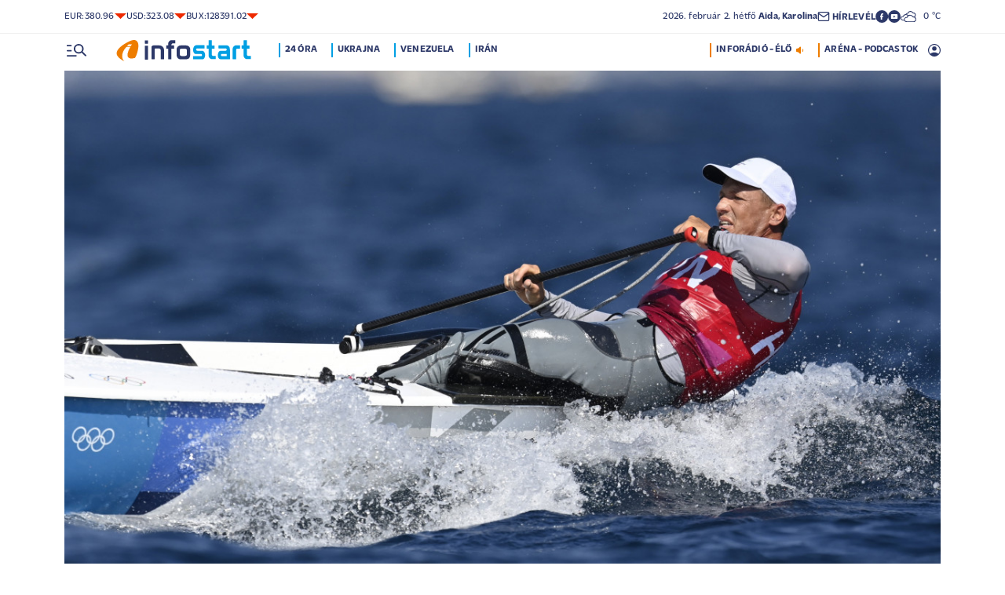

--- FILE ---
content_type: text/html; charset=UTF-8
request_url: https://infostart.hu/sport/tokio-2020/2021/08/01/berecz-zsombor-a-joisten-eddig-is-fogta-a-kezemet
body_size: 129884
content:
<!DOCTYPE html>
<html lang="hu">
<head>
	<title>Berecz Zsombor: a jóisten eddig is fogta a kezemet - Infostart.hu</title>
<meta http-equiv="X-UA-Compatible" content="IE=edge">
<meta name="viewport" content="width=device-width, initial-scale=1, shrink-to-fit=no">
<meta name="robots" content="max-image-preview:large">
<link rel="home" title="" href="/" id="homelink" />
<!-- InMobi Choice. Consent Manager Tag v3.0 (for TCF 2.2) -->
<script type="text/javascript" async=true>
(function() {
  var host = 'infostart.hu';
  var element = document.createElement('script');
  var firstScript = document.getElementsByTagName('script')[0];
  var url = 'https://cmp.inmobi.com'
    .concat('/choice/', '2CFJPrqDGZcGN', '/', host, '/choice.js?tag_version=V3');
  var uspTries = 0;
  var uspTriesLimit = 3;
  element.async = true;
  element.type = 'text/javascript';
  element.src = url;

  firstScript.parentNode.insertBefore(element, firstScript);

  function makeStub() {
    var TCF_LOCATOR_NAME = '__tcfapiLocator';
    var queue = [];
    var win = window;
    var cmpFrame;

    function addFrame() {
      var doc = win.document;
      var otherCMP = !!(win.frames[TCF_LOCATOR_NAME]);

      if (!otherCMP) {
        if (doc.body) {
          var iframe = doc.createElement('iframe');

          iframe.style.cssText = 'display:none';
          iframe.name = TCF_LOCATOR_NAME;
          doc.body.appendChild(iframe);
        } else {
          setTimeout(addFrame, 5);
        }
      }
      return !otherCMP;
    }

    function tcfAPIHandler() {
      var gdprApplies;
      var args = arguments;

      if (!args.length) {
        return queue;
      } else if (args[0] === 'setGdprApplies') {
        if (
          args.length > 3 &&
          args[2] === 2 &&
          typeof args[3] === 'boolean'
        ) {
          gdprApplies = args[3];
          if (typeof args[2] === 'function') {
            args[2]('set', true);
          }
        }
      } else if (args[0] === 'ping') {
        var retr = {
          gdprApplies: gdprApplies,
          cmpLoaded: false,
          cmpStatus: 'stub'
        };

        if (typeof args[2] === 'function') {
          args[2](retr);
        }
      } else {
        if(args[0] === 'init' && typeof args[3] === 'object') {
          args[3] = Object.assign(args[3], { tag_version: 'V3' });
        }
        queue.push(args);
      }
    }

    function postMessageEventHandler(event) {
      var msgIsString = typeof event.data === 'string';
      var json = {};

      try {
        if (msgIsString) {
          json = JSON.parse(event.data);
        } else {
          json = event.data;
        }
      } catch (ignore) {}

      var payload = json.__tcfapiCall;

      if (payload) {
        window.__tcfapi(
          payload.command,
          payload.version,
          function(retValue, success) {
            var returnMsg = {
              __tcfapiReturn: {
                returnValue: retValue,
                success: success,
                callId: payload.callId
              }
            };
            if (msgIsString) {
              returnMsg = JSON.stringify(returnMsg);
            }
            if (event && event.source && event.source.postMessage) {
              event.source.postMessage(returnMsg, '*');
            }
          },
          payload.parameter
        );
      }
    }

    while (win) {
      try {
        if (win.frames[TCF_LOCATOR_NAME]) {
          cmpFrame = win;
          break;
        }
      } catch (ignore) {}

      if (win === window.top) {
        break;
      }
      win = win.parent;
    }
    if (!cmpFrame) {
      addFrame();
      win.__tcfapi = tcfAPIHandler;
      win.addEventListener('message', postMessageEventHandler, false);
    }
  };

  makeStub();

  function makeGppStub() {
    const CMP_ID = 10;
    const SUPPORTED_APIS = [
      '2:tcfeuv2',
      '6:uspv1',
      '7:usnatv1',
      '8:usca',
      '9:usvav1',
      '10:uscov1',
      '11:usutv1',
      '12:usctv1'
    ];

    window.__gpp_addFrame = function (n) {
      if (!window.frames[n]) {
        if (document.body) {
          var i = document.createElement("iframe");
          i.style.cssText = "display:none";
          i.name = n;
          document.body.appendChild(i);
        } else {
          window.setTimeout(window.__gpp_addFrame, 10, n);
        }
      }
    };
    window.__gpp_stub = function () {
      var b = arguments;
      __gpp.queue = __gpp.queue || [];
      __gpp.events = __gpp.events || [];

      if (!b.length || (b.length == 1 && b[0] == "queue")) {
        return __gpp.queue;
      }

      if (b.length == 1 && b[0] == "events") {
        return __gpp.events;
      }

      var cmd = b[0];
      var clb = b.length > 1 ? b[1] : null;
      var par = b.length > 2 ? b[2] : null;
      if (cmd === "ping") {
        clb(
          {
            gppVersion: "1.1", // must be â€śVersion.Subversionâ€ť, current: â€ś1.1â€ť
            cmpStatus: "stub", // possible values: stub, loading, loaded, error
            cmpDisplayStatus: "hidden", // possible values: hidden, visible, disabled
            signalStatus: "not ready", // possible values: not ready, ready
            supportedAPIs: SUPPORTED_APIS, // list of supported APIs
            cmpId: CMP_ID, // IAB assigned CMP ID, may be 0 during stub/loading
            sectionList: [],
            applicableSections: [-1],
            gppString: "",
            parsedSections: {},
          },
          true
        );
      } else if (cmd === "addEventListener") {
        if (!("lastId" in __gpp)) {
          __gpp.lastId = 0;
        }
        __gpp.lastId++;
        var lnr = __gpp.lastId;
        __gpp.events.push({
          id: lnr,
          callback: clb,
          parameter: par,
        });
        clb(
          {
            eventName: "listenerRegistered",
            listenerId: lnr, // Registered ID of the listener
            data: true, // positive signal
            pingData: {
              gppVersion: "1.1", // must be â€śVersion.Subversionâ€ť, current: â€ś1.1â€ť
              cmpStatus: "stub", // possible values: stub, loading, loaded, error
              cmpDisplayStatus: "hidden", // possible values: hidden, visible, disabled
              signalStatus: "not ready", // possible values: not ready, ready
              supportedAPIs: SUPPORTED_APIS, // list of supported APIs
              cmpId: CMP_ID, // list of supported APIs
              sectionList: [],
              applicableSections: [-1],
              gppString: "",
              parsedSections: {},
            },
          },
          true
        );
      } else if (cmd === "removeEventListener") {
        var success = false;
        for (var i = 0; i < __gpp.events.length; i++) {
          if (__gpp.events[i].id == par) {
            __gpp.events.splice(i, 1);
            success = true;
            break;
          }
        }
        clb(
          {
            eventName: "listenerRemoved",
            listenerId: par, // Registered ID of the listener
            data: success, // status info
            pingData: {
              gppVersion: "1.1", // must be â€śVersion.Subversionâ€ť, current: â€ś1.1â€ť
              cmpStatus: "stub", // possible values: stub, loading, loaded, error
              cmpDisplayStatus: "hidden", // possible values: hidden, visible, disabled
              signalStatus: "not ready", // possible values: not ready, ready
              supportedAPIs: SUPPORTED_APIS, // list of supported APIs
              cmpId: CMP_ID, // CMP ID
              sectionList: [],
              applicableSections: [-1],
              gppString: "",
              parsedSections: {},
            },
          },
          true
        );
      } else if (cmd === "hasSection") {
        clb(false, true);
      } else if (cmd === "getSection" || cmd === "getField") {
        clb(null, true);
      }
      //queue all other commands
      else {
        __gpp.queue.push([].slice.apply(b));
      }
    };
    window.__gpp_msghandler = function (event) {
      var msgIsString = typeof event.data === "string";
      try {
        var json = msgIsString ? JSON.parse(event.data) : event.data;
      } catch (e) {
        var json = null;
      }
      if (typeof json === "object" && json !== null && "__gppCall" in json) {
        var i = json.__gppCall;
        window.__gpp(
          i.command,
          function (retValue, success) {
            var returnMsg = {
              __gppReturn: {
                returnValue: retValue,
                success: success,
                callId: i.callId,
              },
            };
            event.source.postMessage(msgIsString ? JSON.stringify(returnMsg) : returnMsg, "*");
          },
          "parameter" in i ? i.parameter : null,
          "version" in i ? i.version : "1.1"
        );
      }
    };
    if (!("__gpp" in window) || typeof window.__gpp !== "function") {
      window.__gpp = window.__gpp_stub;
      window.addEventListener("message", window.__gpp_msghandler, false);
      window.__gpp_addFrame("__gppLocator");
    }
  };

  makeGppStub();

  var uspStubFunction = function() {
    var arg = arguments;
    if (typeof window.__uspapi !== uspStubFunction) {
      setTimeout(function() {
        if (typeof window.__uspapi !== 'undefined') {
          window.__uspapi.apply(window.__uspapi, arg);
        }
      }, 500);
    }
  };

  var checkIfUspIsReady = function() {
    uspTries++;
    if (window.__uspapi === uspStubFunction && uspTries < uspTriesLimit) {
      console.warn('USP is not accessible');
    } else {
      clearInterval(uspInterval);
    }
  };

  if (typeof window.__uspapi === 'undefined') {
    window.__uspapi = uspStubFunction;
    var uspInterval = setInterval(checkIfUspIsReady, 6000);
  }
})();
</script>
<!-- End InMobi Choice. Consent Manager Tag v3.0 (for TCF 2.2) -->


<script type="application/bannerData" id="adData">
{"url":"/sport/tokio-2020/2021/08/01/berecz-zsombor-a-joisten-eddig-is-fogta-a-kezemet","adult":"0","gSens":"0","pageType":"article","uid":471743,"keywords":["vitorlázás","tokió 2020","berecz zsombor","finndingi"],"category":"Tokió 2020","noads":false}
</script>
<script type="application/javascript" async="true">
var debugVersion=Date.now();const admeLocalQueryString=window.location.search,admeLocalUrlParams=new URLSearchParams(admeLocalQueryString),admeLocalDebug=admeLocalUrlParams.has("admeDebug"),admeUrl="https://link.adaptivemedia.hu/adme/extra/adme",admeLink=admeLocalDebug?admeUrl+".js?v="+debugVersion:admeUrl+".min.js",admeElement=document.createElement("script");admeElement.src=admeLink,document.head.appendChild(admeElement),admeElement.onload=()=>{console.log("adme.js loaded")},admeElement.onerror=()=>{console.log("adme.js cannot be loaded")};
</script>
<link rel="apple-touch-icon" sizes="57x57" href="https://infostart.hu/images/apple-icon-57x57.png">
<link rel="apple-touch-icon" sizes="60x60" href="https://infostart.hu/images/apple-icon-60x60.png">
<link rel="apple-touch-icon" sizes="72x72" href="https://infostart.hu/images/apple-icon-72x72.png">
<link rel="apple-touch-icon" sizes="76x76" href="https://infostart.hu/images/apple-icon-76x76.png">
<link rel="apple-touch-icon" sizes="114x114" href="https://infostart.hu/images/apple-icon-114x114.png">
<link rel="apple-touch-icon" sizes="120x120" href="https://infostart.hu/images/apple-icon-120x120.png">
<link rel="apple-touch-icon" sizes="144x144" href="https://infostart.hu/images/apple-icon-144x144.png">
<link rel="apple-touch-icon" sizes="152x152" href="https://infostart.hu/images/apple-icon-152x152.png">
<link rel="apple-touch-icon" sizes="180x180" href="https://infostart.hu/images/apple-icon-180x180.png">
<link rel="icon" type="image/png" sizes="192x192" href="https://infostart.hu/images/android-icon-192x192.png">
<link rel="icon" type="image/png" sizes="32x32" href="https://infostart.hu/images/favicon-32x32.png">
<link rel="icon" type="image/png" sizes="96x96" href="https://infostart.hu/images/favicon-96x96.png">
<link rel="icon" type="image/png" sizes="16x16" href="https://infostart.hu/images/favicon-16x16.png">
<link rel="manifest" href="https://infostart.hu/manifest.json">
<link rel="stylesheet" type="text/css" href="https://infostart.hu/assets/css/app.css?id=1e2e43da0d0e5e0b2faa31458393a134">
<link rel="stylesheet" type="text/css" href="https://infostart.hu/assets/css/mac.css?id=594afa665aefd9bbadcde745f2f3f651">
<script type="text/javascript" src="https://infostart.hu/assets/js/app.js?id=875d7677fba6b9a841863c49ea505e6b"></script>
<script type="text/javascript" src="https://infostart.hu/assets/js/ga.js"></script>

<script>
const MOBILE = 0;
</script>
<script>
	(function(i,s,o,g,r,a,m){i['GoogleAnalyticsObject']=r;i[r]=i[r]||function(){
	(i[r].q=i[r].q||[]).push(arguments)},i[r].l=1*new Date();a=s.createElement(o),
	m=s.getElementsByTagName(o)[0];a.async=1;a.src=g;m.parentNode.insertBefore(a,m)
	})(window,document,'script','//www.google-analytics.com/analytics.js','ga');
	ga('create', 'UA-3865566-1', 'auto');
	ga('require', 'displayfeatures');
	ga('send', 'pageview');
</script>
<!-- Facebook Pixel Code -->
<script>
!function(f,b,e,v,n,t,s)
{if(f.fbq)return;n=f.fbq=function(){n.callMethod?
n.callMethod.apply(n,arguments):n.queue.push(arguments)};
if(!f._fbq)f._fbq=n;n.push=n;n.loaded=!0;n.version='2.0';
n.queue=[];t=b.createElement(e);t.async=!0;
t.src=v;s=b.getElementsByTagName(e)[0];
s.parentNode.insertBefore(t,s)}(window,document,'script','https://connect.facebook.net/en_US/fbevents.js');
fbq('init', '243663703325457');
fbq('track', 'PageView');
</script>
<noscript><img height="1" width="1" src="https://www.facebook.com/tr?id=243663703325457&ev=PageView&noscript=1"/></noscript>
<!-- End Facebook Pixel Code -->
<script>
(function(d, s, id) {
	var js, fjs = d.getElementsByTagName(s)[0];
	if (d.getElementById(id)) return;
	js = d.createElement(s); js.id = id;
	js.src = "//connect.facebook.net/hu_HU/sdk.js#version=v2.0&xfbml=1&appId=";
	fjs.parentNode.insertBefore(js, fjs);
}(document, 'script', 'facebook-jssdk'));
</script>
<!-- (C)2000-2018 Gemius SA - gemiusAudience -->
<script type="text/javascript">
<!--//--><![CDATA[//><!--
var pp_gemius_identifier = 'd1Obwkc8SL.8R35q41ChLZXkDtxdMCbIw2RrJLYemUL.H7';
var pp_gemius_use_cmp = true;
var pp_gemius_cmp_timeout = Infinity;
// lines below shouldn't be edited
function gemius_pending(i) { window[i] = window[i] || function() {var x = window[i+'_pdata'] = window[i+'_pdata'] || []; x[x.length]=arguments;};};
gemius_pending('gemius_hit'); gemius_pending('gemius_event');
gemius_pending('pp_gemius_hit'); gemius_pending('pp_gemius_event');
(function(d,t) {try {var gt=d.createElement(t),s=d.getElementsByTagName(t)[0],l='http'+((location.protocol=='https:')?'s':''); gt.setAttribute('async','async');
gt.setAttribute('defer','defer'); gt.src=l+'://gahu.hit.gemius.pl/xgemius.js'; s.parentNode.insertBefore(gt,s);} catch (e) {}})(document,'script');
//--><!]]>
</script>
	<meta name="keywords" content="vitorlázás,tokió 2020,berecz zsombor,finndingi">
		<meta name="description" content="Hatalmas éremeséllyel várja a második helyen álló Berecz Zsombor a finndingisek keddi éremfutamát a tokiói olimpián.">
		<meta name="publish-date" content="2021-08-01" />
		<link rel="canonical" href="https://infostart.hu/sport/tokio-2020/2021/08/01/berecz-zsombor-a-joisten-eddig-is-fogta-a-kezemet" />
		<link rel="amphtml" href="https://infostart.hu/sport/tokio-2020/2021/08/01/berecz-zsombor-a-joisten-eddig-is-fogta-a-kezemet/amp" />
		<meta property="og:type" content="article" />
		<meta property="og:site_name" content="Infostart.hu" />
		<meta property="og:url" content="https://infostart.hu/sport/tokio-2020/2021/08/01/berecz-zsombor-a-joisten-eddig-is-fogta-a-kezemet" />
		<meta property="og:title" content="Berecz Zsombor: a jóisten eddig is fogta a kezemet" />
						<meta property="og:image" content="https://infostart.hu/images/site/articles/lead/2021/08/1627808963-K6UEOeXTj_md.jpg" />
				<meta property="og:description" content="Hatalmas éremeséllyel várja a második helyen álló Berecz Zsombor a finndingisek keddi éremfutamát a tokiói olimpián." />
		<meta name="twitter:site" content="@Inforadio_881">
		<meta name="twitter:title" content="Berecz Zsombor: a jóisten eddig is fogta a kezemet">
		<meta name="twitter:description" content="Hatalmas éremeséllyel várja a második helyen álló Berecz Zsombor a finndingisek keddi éremfutamát a tokiói olimpián.">
				<meta name="twitter:card" content="summary_large_image">
		<meta name="twitter:image" content="https://infostart.hu/images/site/articles/lead/2021/08/1627808963-K6UEOeXTj_md.jpg">
				<script async src="//pahtfi.tech/c/infostart.hu.js"></script>
	<script type="application/ld+json">
			{
    "@context": "http://schema.org",
    "@type": "NewsArticle",
    "mainEntityOfPage": "https://infostart.hu/sport/tokio-2020/2021/08/01/berecz-zsombor-a-joisten-eddig-is-fogta-a-kezemet",
    "headline": "Berecz Zsombor: a jóisten eddig is fogta a kezemet",
    "datePublished": "2021-08-01T11:15:52+02:00",
    "dateModified": "2021-08-01T11:15:52+02:00",
    "description": "Hatalmas éremeséllyel várja a második helyen álló Berecz Zsombor a finndingisek keddi éremfutamát a tokiói olimpián.",
    "sameAs": [
        "https://www.facebook.com/Infostart-InfoR%C3%A1di%C3%B3-118703541479581",
        "https://www.youtube.com/InfoR%C3%A1di%C3%B3-Infostart"
    ],
    "author": {
        "@type": "Organization",
        "name": "Infostart.hu"
    },
    "publisher": {
        "@type": "Organization",
        "name": "Infostart.hu",
        "logo": {
            "@type": "ImageObject",
            "url": "https://infostart.hu/images/logo320x180.png",
            "width": 320,
            "height": 180
        }
    },
    "image": "https://infostart.hu/images/site/articles/lead/2021/08/1627808963-K6UEOeXTj_md.jpg"
}
		</script>
</head>
<body>

	<div class="d-block d-lg-none py-1 mobile-topline-wrapper">
<div class="container bg-white">
	<div class="row">
		<div class="col-12">
			<div class="d-flex justify-content-between align-items-center mobile-topline">
				<div class="flex-1">
					<a class="toptags hoverorange" href="https://infostart.hu/inforadio">ARÉNA - PODCASTOK</a>
				</div>
				<a class="toptags hoverorange" href="javascript:void(0);" title="Inforádió élő adás" data-live="1" data-playnum="1">
					<div class="d-flex align-items-center gap-1"></span> <span>INFORÁDIÓ - ÉLŐ</span> <span class="live-icon live-0"></div>
				</a>
			</div>
		</div>
	</div>
</div>
</div>
<style>.fb-image-default{width:200px;height:auto;display:none}</style>
<img src="https://infostart.hu/images/infostart1200.jpg" class="fb-image-default" alt="Infostart.hu">



<div class="upper-header d-none d-lg-flex">
	<div class="container">
		<div class="row">
			<div class="col-12">
				<div class="d-flex align-items-center justify-content-between pxl-12">
					<div class="d-flex header-deviza">
												<div class="d-flex header-deviza-inner align-items-center">
							<div class="deviza-name">eur: </div>
							<div class="deviza-value">380.96</div>
							<div class="deviza-arrow data-red"><svg xmlns="http://www.w3.org/2000/svg" viewBox="0 0 52.83 26.42"><path d="M26.42 26.42 0 0h52.83L26.42 26.42Z" fill="currentColor"/></svg></div>
						</div>
												<div class="d-flex header-deviza-inner align-items-center">
							<div class="deviza-name">usd: </div>
							<div class="deviza-value">323.08</div>
							<div class="deviza-arrow data-red"><svg xmlns="http://www.w3.org/2000/svg" viewBox="0 0 52.83 26.42"><path d="M26.42 26.42 0 0h52.83L26.42 26.42Z" fill="currentColor"/></svg></div>
						</div>
												<div class="d-flex header-deviza-inner align-items-center">
							<div class="deviza-name">bux: </div>
							<div class="deviza-value">128391.02</div>
							<div class="deviza-arrow data-red"><svg xmlns="http://www.w3.org/2000/svg" viewBox="0 0 52.83 26.42"><path d="M26.42 26.42 0 0h52.83L26.42 26.42Z" fill="currentColor"/></svg></div>
						</div>
											</div>
					<div class="d-flex align-items-center ms-auto position-relative lh-1" style="gap:1.6rem">
						<div>2026.&nbsp;február&nbsp;2.&nbsp;hétfő <b class="weight-600">Aida, Karolina</b></div>
						<div><a class="weight-700" href="https://infostart.hu/user/profil"><svg aria-hidden="true" data-icon="envelope"  xmlns="http://www.w3.org/2000/svg" width="24" height="24" viewBox="0 0 24 24" fill="none" stroke="currentColor" stroke-width="2" stroke-linecap="round" stroke-linejoin="bevel"><path d="M4 4h16c1.1 0 2 .9 2 2v12c0 1.1-.9 2-2 2H4c-1.1 0-2-.9-2-2V6c0-1.1.9-2 2-2z"></path><polyline points="22,6 12,13 2,6"></polyline></svg> <span class="position-relative" style="top:1px">HÍRLEVÉL</span></a></div>
						<div class="d-flex" style="column-gap:10px">
							<a target="_blank" data-social="facebook" href="https://www.facebook.com/Infostart-InfoR%C3%A1di%C3%B3-118703541479581"><svg aria-hidden="true" data-icon="facebook" role="img" xmlns="http://www.w3.org/2000/svg" viewBox="0 0 52.79 52.79"><defs><clipPath id="a"><path fill="none" d="M19.8 13.56H33v26.39H19.8z"/></clipPath></defs><path data-hover="1" d="M26.4 0a26.4 26.4 0 1 1 0 52.79A26.4 26.4 0 0 1 26.4 0Z" fill="#2c3868"/><g><g clip-path="url(#a)"><path d="M33 13.2h-3.97a6.6 6.6 0 0 0-6.6 6.6v3.96h-3.95v5.27h3.96V39.6h5.27V29.03h3.96L33 23.76h-5.28V19.8c0-.73.6-1.32 1.32-1.32H33V13.2Z" fill="#fff"/></g></g></svg></a>
							<a target="_blank" data-social="youtube" href="https://www.youtube.com/InfoR%C3%A1di%C3%B3-Infostart"><svg aria-hidden="true" data-icon="youtube" role="img" xmlns="http://www.w3.org/2000/svg" viewBox="0 0 52.83 52.83"><defs><clipPath id="yt"><path fill="none" d="M11.41 16.24h30.01v21.09H11.41z"/></clipPath></defs><circle data-hover="1" cx="26.42" cy="26.42" r="26.42" fill="#2c3868"/><g><g clip-path="url(#yt)"><path d="M40.8 19.54a3.8 3.8 0 0 0-2.65-2.73c-3.9-.42-7.82-.61-11.73-.57-3.92-.05-7.84.16-11.74.63a3.8 3.8 0 0 0-2.64 2.72c-.43 2.38-.64 4.8-.63 7.22-.02 2.43.2 4.86.63 7.26a3.8 3.8 0 0 0 2.64 2.62c3.9.46 7.8.67 11.73.62 3.92.05 7.84-.16 11.73-.62a3.8 3.8 0 0 0 2.64-2.73c.43-2.36.64-4.76.64-7.15a39.5 39.5 0 0 0-.63-7.27M23.35 31.27v-8.92l7.84 4.46-7.84 4.46Z" fill="#ffffff"/></g></g></svg></a>
						</div>
													<div>
								<a href="/idojaras"><img src="/images/weather/night/6.svg" title="borult" width="20"> &nbsp; 0 &deg;C</a>
							</div>
											</div>
				</div>
			</div>
		</div>
	</div>
</div>
<div class="scroll-watcher"></div>
<header class="site-header">
	<div class="container">
		<div class="row">
			<div class="col-12 position-relative">

				<div class="d-flex align-items-center justify-content-between py-2">
					<div class="d-flex align-items-center flex-1">
						<div class="hambi"><svg class="site-icons" aria-hidden="true" style="margin-left:3px" data-icon="hamburger" xmlns="http://www.w3.org/2000/svg"  height="16.8" width="25.46" viewBox="0 0 80.12 52.85"><path d="M3.05 10.16a3.05 3.05 0 1 1 0-6.09h14.23a3.05 3.05 0 1 1 0 6.1H3.05Zm0 21.34a3.04 3.04 0 1 1 0-6.09h14.23a3.05 3.05 0 1 1 0 6.1H3.05ZM74.9 50.71 60.78 36.59a19.3 19.3 0 0 1-11.98 4.07 20.29 20.29 0 0 1-20.32-20.27v-.06A20.28 20.28 0 0 1 48.73 0h.05A20.29 20.29 0 0 1 69.1 20.27v.06a19.3 19.3 0 0 1-4.07 11.98l14.12 14.12a3.02 3.02 0 1 1-4.14 4.4l-.13-.13ZM48.79 34.56a14.23 14.23 0 0 0 .01-28.45 14.23 14.23 0 0 0-.01 28.45ZM3.05 52.85a3.05 3.05 0 1 1 0-6.1h34.56a3.05 3.05 0 1 1 0 6.1H3.05Z" fill="#2c3868"/></svg></div>
						<div class="site-header-imgholder d-flex">
							<a class="d-block mx-auto mx-sm-0" href="/">
								<img src="/images/infostart_logo.svg" alt="infostart.hu" class="img-fluid site-logo">
							</a>
						</div>
						<div class="flex-1 ms-4 ps-2 d-none d-lg-flex lh-1">
							<a class="toptags hoverblue ga_analyticsclick" rel="24 óra:/24ora|Toptags" href="/24ora">24 óra</a>
		<a class="toptags hoverblue ga_analyticsclick" rel="Ukrajna:ukrajna|Toptags" href="/cimke/ukrajna">Ukrajna</a>
		<a class="toptags hoverblue ga_analyticsclick" rel="Venezuela:venezuela|Toptags" href="/cimke/venezuela">Venezuela</a>
		<a class="toptags hoverblue ga_analyticsclick" rel="Irán:irán|Toptags" href="/cimke/irán">Irán</a>
						</div>
					</div>
					<div class="site-header-right align-items-center justify-content-end d-flex position-relative lh-1" style="">
						<a class="toptags hoverorange d-none d-lg-inline pe-0" href="javascript:void(0);" title="Inforádió élő adás" data-live="1" data-playnum="1">
							<div class="d-flex align-items-center gap-1"><span>INFORÁDIÓ - ÉLŐ</span> <span class="live-icon live-0"></span></div>
						</a>
						<a class="toptags hoverorange d-none d-lg-inline" href="https://infostart.hu/inforadio">ARÉNA - PODCASTOK</a>

						<div data-usericon="0"><svg aria-hidden="true" data-icon="user" xmlns="http://www.w3.org/2000/svg" width="16" height="16" viewBox="0 0 52.84 52.85"><path d="M9.38 41.28a38.25 38.25 0 0 1 8.25-4.46 24.42 24.42 0 0 1 8.79-1.55c3.01-.02 6 .51 8.82 1.55a37.46 37.46 0 0 1 8.29 4.46c1.8-2.13 3.2-4.57 4.13-7.2a23.97 23.97 0 0 0 1.22-7.65A22 22 0 0 0 27.34 3.97h-.91A22.02 22.02 0 0 0 3.96 25.52v.91c-.01 2.6.41 5.19 1.25 7.65a23.91 23.91 0 0 0 4.17 7.2ZM26.42 28.4a8.91 8.91 0 0 1-9.05-8.77v-.27a8.91 8.91 0 0 1 8.77-9.05h.27a8.91 8.91 0 0 1 9.05 8.77v.27a8.91 8.91 0 0 1-8.77 9.05h-.27Zm0 24.44c-3.52.02-7.01-.69-10.24-2.08a26.61 26.61 0 0 1-14.1-14.1 26.35 26.35 0 0 1 14.1-34.58 26.35 26.35 0 0 1 20.51 0 26.8 26.8 0 0 1 14.07 14.07 26.35 26.35 0 0 1 0 20.51 26.73 26.73 0 0 1-14.07 14.1 25.53 25.53 0 0 1-10.27 2.09Z" fill="currentColor" data-hover="1"/></svg></div>
						<div data-drop="usermenu" class="p-3">
							<div class="mb-4">
								<img src="/images/infostart_logo.svg" alt="infostart.hu" class="img-fluid site-logo smaller">
							</div>
							<div class="py-2 bg-white d-flex flex-column pxl-14 weight-500">
																						<div class="d-flex justify-content-between align-items-center">
									<div><a class="btn-default inverse" href="https://infostart.hu/user/login">Belépés</a></div>
									<div><a class="" href="https://infostart.hu/user/password/reset">Elfelejtett jelszó</a></div>
								</div>
								<div class="border my-4"></div>

								<div><a class="btn-wide" href="https://infostart.hu/user/register">Regisztráció</a></div>
														</div>
						</div>
					</div>
				</div>
				<aside class="mainmenu">
		<div class="position-relative d-flex flex-column justify-content-between h-100">
			<div class="flex-1">


			<div class="d-flex justify-content-between">
				<div class="flex-1 mb-4 mt-2">
						<form action="https://infostart.hu/search" name="sitesearchForm">
							<input type="hidden" name="target" value="hirek">
							<div class="d-flex search-target">
								<span class="tabs lsp active" data-target="hirek">HÍREK</span>
								<span class="tabs lsp" data-target="arena">ARÉNA</span>
								<span class="tabs lsp" data-target="magazin">MAGAZIN</span>
							</div>
							<input type="text" name="q" class="site-search text-dark-blue" value="" maxlength="255" placeholder="Keresés">
						</form>
				</div>

				<div class="mt-2 mb-4 position-relative" style="width:70px">
				<div class="sitemenu-close"><svg aria-hidden="true" data-icon="close" xmlns="http://www.w3.org/2000/svg" width="24" height="24" viewBox="0 0 24 24" fill="none" stroke="currentColor" stroke-width="1.5" stroke-linecap="round" stroke-linejoin="round"><line x1="18" y1="6" x2="6" y2="18"></line><line x1="6" y1="6" x2="18" y2="18"></line></svg></div>
					
				</div>
			</div>
			<div class="d-flex flex-column flex-lg-row justify-content-between menu-cols">
				<div class="d-flex flex-column flex-md-row justify-content-between menu-cols-1-2">
					<div class="menu-cols-1-2-1">
						<div class="pxl-13 lsp weight-700 menu-col-title"><span>ROVATOK</span></div>
						<div class="mt-4 d-flex flex-column flex-sm-row flex-md-column justify-content-between">
							<div class="flex-2">
																
								<div class="my-2"><a class="text-uppercase text-nowrap pxl-18 lsp weight-700" href="/tudositoink">Tudósítóink </a></div>
																
								<div class="my-2"><a class="text-uppercase text-nowrap pxl-18 lsp weight-700" href="/interju">Interjú </a></div>
																
								<div class="my-2"><a class="text-uppercase text-nowrap pxl-18 lsp weight-700" href="/belfold">Belföld </a></div>
																
								<div class="my-2"><a class="text-uppercase text-nowrap pxl-18 lsp weight-700" href="/kulfold">Külföld </a></div>
																
								<div class="my-2"><a class="text-uppercase text-nowrap pxl-18 lsp weight-700" href="/gazdasag">Gazdaság </a></div>
																
								<div class="my-0"><a class="text-uppercase text-nowrap pxl-18 lsp weight-700" href="/tudomany">Tudomány </a></div>
																<div class="my-0 my-sm-2 d-none d-sm-block d-md-none"><a class="text-uppercase text-nowrap pxl-18 lsp weight-700" href="https://infostart.hu/video">Videók</a></div>
							</div>
							<div class="flex-1">
																<div class="my-2"><a class="text-uppercase text-nowrap pxl-18 lsp weight-700" href="/kultura">Kultúra </a></div>
																<div class="my-2"><a class="text-uppercase text-nowrap pxl-18 lsp weight-700" href="/sport">Sport </a></div>
																<div class="my-2"><a class="text-uppercase text-nowrap pxl-18 lsp weight-700" href="/eletmod">Életmód </a></div>
																<div class="my-2"><a class="text-uppercase text-nowrap pxl-18 lsp weight-700" href="/auto">Autó </a></div>
																<div class="my-2"><a class="text-uppercase text-nowrap pxl-18 lsp weight-700" href="/24ora">24 óra </a></div>
																<div class="my-2"><a class="text-uppercase text-nowrap pxl-18 lsp weight-700" href="/napinfo">Napinfo </a></div>
																<div class="my-2"><a class="text-uppercase text-nowrap pxl-18 lsp weight-700" href="https://infostart.hu/infoaudio">Audió </a></div>
								<div class="my-2 d-block d-sm-none d-md-block"><a class="text-uppercase text-nowrap pxl-18 lsp weight-700" href="https://infostart.hu/video">Videók </a></div>
							</div>
						</div>
					</div>
					<div class="menu-cols-1-2-2 mt-3 mt-md-0">
						<a href="https://infostart.hu/inforadio" class="pxl-13 lsp weight-700 menu-col-title"><span>ARÉNA</span></a>
							<div class="mt-4">
								<div class="d-flex flex-column">
																										<a href="https://infostart.hu/arena/2026/02/02/tarnok-balazs-a-nemzeti-kozszolgalati-egyetem-john-lukacs-intezet-kutatasert-felelos-igazgatoja-a-magyar-szovetseg-kulugyi-szakertoje" class=" pb-3 d-block border-bottom">
									<div class="d-flex menu-arena-item">
										<div style="flex-basis:80px;">
											<div class="asp1-1" style="width:67px;height:67px" ><img src="https://infostart.hu/images/site/arena/2023/09/1695993452-6eC8WDiqD_md.jpg"></div>
										</div>
										<div class="pxl-13 flex-1">
											<div class="text-lite-blue">2026.02.02 18:00</div>
											<div class="pxl-16">Tárnok Balázs, a Nemzeti Közszolgálati Egyetem John Lukacs Intézet kutatásért felelős igazgatója, a Magyar Szövetség külügyi szakértője</div>
										</div>
									</div>
									</a>
																										<a href="https://infostart.hu/arena/2026/01/30/gyulay-zsolt-a-hungaroring-sport-zrt-elnok-vezerigazgatoja-a-magyar-olimpiai-bizottsag-elnoke" class="py-3 d-block border-bottom">
									<div class="d-flex menu-arena-item">
										<div style="flex-basis:80px;">
											<div class="asp1-1" style="width:67px;height:67px" ><img src="https://infostart.hu/images/site/arena/2022/02/1645116306-lgZc4979F_md.jpg"></div>
										</div>
										<div class="pxl-13 flex-1">
											<div class="text-lite-blue">2026.01.30 18:00</div>
											<div class="pxl-16">Gyulay Zsolt, a Hungaroring Sport Zrt. elnök-vezérigazgatója, a Magyar Olimpiai Bizottság elnöke</div>
										</div>
									</div>
									</a>
																										<a href="https://infostart.hu/arena/2026/01/29/magyarics-tamas-kulpolitikai-szakerto-az-eotvos-lorand-tudomanyegyetem-emeritus-professzora" class="py-3 d-block border-bottom">
									<div class="d-flex menu-arena-item">
										<div style="flex-basis:80px;">
											<div class="asp1-1" style="width:67px;height:67px" ><img src="https://infostart.hu/images/site/arena/2018/05/1526561032-IaxbnzseG_md.jpg"></div>
										</div>
										<div class="pxl-13 flex-1">
											<div class="text-lite-blue">2026.01.29 18:00</div>
											<div class="pxl-16">Magyarics Tamás, külpolitikai szakértő, az Eötvös Loránd Tudományegyetem emeritus professzora</div>
										</div>
									</div>
									</a>
																										<a href="https://infostart.hu/arena/2026/01/28/varga-zsolt-a-ferfi-vizilabda-valogatott-szovetsegi-kapitanya" class="py-3 d-block border-bottom">
									<div class="d-flex menu-arena-item">
										<div style="flex-basis:80px;">
											<div class="asp1-1" style="width:67px;height:67px" ><img src="https://infostart.hu/images/site/arena/2022/09/1663054354-aeegu3MJH_md.jpg"></div>
										</div>
										<div class="pxl-13 flex-1">
											<div class="text-lite-blue">2026.01.28 18:00</div>
											<div class="pxl-16">Varga Zsolt, a férfi vízilabda-válogatott szövetségi kapitánya</div>
										</div>
									</div>
									</a>
																										<a href="https://infostart.hu/arena/2026/01/27/hegyi-zsolt-a-mav-csoport-vezerigazgatoja" class="py-3 d-block">
									<div class="d-flex menu-arena-item">
										<div style="flex-basis:80px;">
											<div class="asp1-1" style="width:67px;height:67px" ><img src="https://infostart.hu/images/site/arena/2025/05/1748331683-gNLuumlGu_md.jpg"></div>
										</div>
										<div class="pxl-13 flex-1">
											<div class="text-lite-blue">2026.01.27 18:00</div>
											<div class="pxl-16">Hegyi Zsolt, a MÁV-csoport vezérigazgatója</div>
										</div>
									</div>
									</a>
																</div>
							</div>
					</div>
				</div>
				<div class="menu-cols-2 mt-3 mt-md-0">
					<a href="https://infostart.hu/inforadio" class="pxl-13 lsp weight-700 menu-col-title"><span>INFORÁDIÓ</span></a>
						<div class="mt-4">
							<div class="magazin-tiles">
																<div class="asp1-1" title="Adóinfó">
									
									<a href="/inforadio/adoinfo"><img src="/images/podcasts/th/pod1.png" class="brightness"></a>
								</div>
																<div class="asp1-1" title="Könyvpercek">
									
									<a href="/inforadio/konyvpercek"><img src="/images/podcasts/th/pod16.png" class="brightness"></a>
								</div>
																<div class="asp1-1" title="Vívópercek">
									
									<a href="/inforadio/vivopercek"><img src="/images/podcasts/th/pod66.png" class="brightness"></a>
								</div>
																<div class="asp1-1" title="Trendfigyelő">
									
									<a href="/inforadio/trendfigyelo"><img src="/images/podcasts/th/pod77.png" class="brightness"></a>
								</div>
																<div class="asp1-1" title="Hetes">
									
									<a href="/inforadio/hetes"><img src="/images/podcasts/th/pod64.png" class="brightness"></a>
								</div>
																<div class="asp1-1" title="Vegyesúszás">
									
									<a href="/inforadio/vegyesuszas"><img src="/images/podcasts/th/pod30.png" class="brightness"></a>
								</div>
																<div class="asp1-1" title="Katedra">
									
									<a href="/inforadio/katedra"><img src="/images/podcasts/th/pod15.png" class="brightness"></a>
								</div>
																<div class="asp1-1" title="Vállalatok és Piacok">
									
									<a href="/inforadio/vallalatok-es-piacok"><img src="/images/podcasts/th/pod29.png" class="brightness"></a>
								</div>
																<div class="asp1-1" title="EP-percek">
									
									<a href="/inforadio/ep-percek"><img src="/images/podcasts/th/pod10.png" class="brightness"></a>
								</div>
																<div class="asp1-1" title="Karantén idején">
									
									<a href="/inforadio/karanten-idejen"><img src="/images/podcasts/th/pod68.png" class="brightness"></a>
								</div>
																<div class="asp1-1" title="Szigma – a holnap világa">
									
									<a href="/inforadio/szigma-a-holnap-vilaga"><img src="/images/podcasts/th/pod63.png" class="brightness"></a>
								</div>
																<div class="asp1-1" title="Paragrafus">
									
									<a href="/inforadio/paragrafus"><img src="/images/podcasts/th/pod22.png" class="brightness"></a>
								</div>
																<div class="asp1-1" title="Ötkarika">
									
									<a href="/inforadio/otkarika"><img src="/images/podcasts/th/pod21.png" class="brightness"></a>
								</div>
																<div class="asp1-1" title="Világszám">
									
									<a href="/inforadio/vilagszam"><img src="/images/podcasts/th/pod31.png" class="brightness"></a>
								</div>
																<div class="asp1-1" title="Világtükör">
									
									<a href="/inforadio/vilagtukor"><img src="/images/podcasts/th/pod32.png" class="brightness"></a>
								</div>
																<div class="asp1-1" title="Pólópercek">
									
									<a href="/inforadio/polopercek"><img src="/images/podcasts/th/pod24.png" class="brightness"></a>
								</div>
																<div class="asp1-1" title="Kultúr Percek">
									
									<a href="/inforadio/kultur-percek"><img src="/images/podcasts/th/pod18.png" class="brightness"></a>
								</div>
																<div class="asp1-1" title="Orvosmeteorológiai percek">
									
									<a href="/inforadio/orvosmeteorologiai-percek"><img src="/images/podcasts/th/pod20.png" class="brightness"></a>
								</div>
																<div class="asp1-1" title="Napinfó">
									
									<a href="/inforadio/napinfo"><img src="/images/podcasts/th/pod75.png" class="brightness"></a>
								</div>
																<div class="asp1-1" title="Üzleti reggeli magazin">
									
									<a href="/inforadio/uzleti-reggeli-magazin"><img src="/images/podcasts/th/pod28.png" class="brightness"></a>
								</div>
															</div>
						</div>
				</div>
			</div>

			</div>
			
		</div>
	</aside>
			</div>
		</div>
	</div>
	</header>	<main class="slotFullContainer">
		<div class="container top-container">
		<div class="row mb-4">
					<div class="col-12 main-image">
				<picture class="asp16-9">
					<source srcset="/images/site/articles/lead/2021/08/1627808963-K6UEOeXTj_sm.jpg" media="(max-width: 980px)" type="image/jpeg">
					<img src="/images/site/articles/lead/2021/08/1627808963-K6UEOeXTj_md.jpg" alt="Berecz Zsombor a vitorlázók finn dingi versenyének 10. futamában a világméretű koronavírus-járvány miatt 2021-re halasztott 2020-as tokiói nyári olimpián az Enosimai Jachtkikötőben 2021. augusztus 1-jén. Berecz a második helyen jutott az éremfutamba." class="img-fluid" width="1224" height="688">
				</picture>
								<div class="coverimage">Nyitókép: MTI/Kovács Tamás</div>
							</div>
				</div>
		<div class="row">
			<div class="col-lg-8 slotDoubleColumn">
				<h1 class="article-title">Berecz Zsombor: a jóisten eddig is fogta a kezemet</h1>
				<div class="article-meta">
					<div class="d-flex flex-column flex-md-row align-items-start align-items-md-center gap-2">
						<div class="text-uppercase weight-600">
														<a href="mailto:info@inforadio.hu?subject=https://infostart.hu/sport/tokio-2020/2021/08/01/berecz-zsombor-a-joisten-eddig-is-fogta-a-kezemet">Infostart</a>
													</div>
						<div>
							<time datetime="2021-08-01T11:15:52+02:00"><span class="d-none d-md-inline"> - &nbsp;</span>2021. augusztus 1. 11:15</time>
						</div>
					</div>
					<div class="mt-3 mt-lg-0">
						<div class="article-soc">
<span class="soc" title="Megosztás" data-place="up" data-url="https://infostart.hu/sport/tokio-2020/2021/08/01/berecz-zsombor-a-joisten-eddig-is-fogta-a-kezemet" data-title="Berecz Zsombor: a jóisten eddig is fogta a kezemet" style="display:none"><svg xmlns="http://www.w3.org/2000/svg" role="img" data-icon="mobile-share" aria-hidden="true" viewBox="0 0 448 512"><path d="M400 32H48C21.49 32 0 53.49 0 80v352c0 26.51 21.49 48 48 48h352c26.51 0 48-21.49 48-48V80c0-26.51-21.49-48-48-48Z" fill="currentColor"/><g fill="#fff"><path d="M-440.875-103.75c-2.468 0-4.5 2.032-4.5 4.5s2.032 4.5 4.5 4.5 4.5-2.032 4.5-4.5-2.032-4.5-4.5-4.5zm0 3c.846 0 1.5.654 1.5 1.5s-.654 1.5-1.5 1.5-1.5-.654-1.5-1.5.654-1.5 1.5-1.5zM-452.875-96.75c-2.468 0-4.5 2.032-4.5 4.5s2.032 4.5 4.5 4.5 4.5-2.032 4.5-4.5-2.032-4.5-4.5-4.5zm0 3c.846 0 1.5.654 1.5 1.5s-.654 1.5-1.5 1.5-1.5-.654-1.5-1.5.654-1.5 1.5-1.5zM-440.875-89.75c-2.468 0-4.5 2.032-4.5 4.5s2.032 4.5 4.5 4.5 4.5-2.032 4.5-4.5-2.032-4.5-4.5-4.5zm0 3c.846 0 1.5.654 1.5 1.5s-.654 1.5-1.5 1.5-1.5-.654-1.5-1.5.654-1.5 1.5-1.5z" overflow="visible" transform="matrix(14.58696 0 0 14.58696 6732.084 1599.647)"/><path d="M-450.24-92.25a1.5 1.5 0 0 0-.801 2.807l6.83 3.978a1.5 1.5 0 1 0 1.512-2.592l-6.83-3.978a1.5 1.5 0 0 0-.711-.215z" overflow="visible" transform="matrix(14.58696 0 0 14.58696 6732.084 1599.647)"/><path d="M-443.406-99.25a1.5 1.5 0 0 0-.815.215l-6.82 3.98a1.5 1.5 0 1 0 1.512 2.59l6.82-3.98a1.5 1.5 0 0 0-.697-2.805z" overflow="visible" transform="matrix(14.58696 0 0 14.58696 6732.084 1599.647)"/></g></svg></span>
<a class="soc" title="Megosztás Facebookon" href="https://www.facebook.com/sharer/sharer.php?u=https%3A%2F%2Finfostart.hu%2Fsport%2Ftokio-2020%2F2021%2F08%2F01%2Fberecz-zsombor-a-joisten-eddig-is-fogta-a-kezemet" target="_blank"><svg aria-hidden="true" data-icon="facebook" role="img" xmlns="http://www.w3.org/2000/svg" viewBox="0 0 448 512"><path fill="currentColor" d="M448 80v352c0 26.5-21.5 48-48 48h-85.3V302.8h60.6l8.7-67.6h-69.3V192c0-19.6 5.4-32.9 33.5-32.9H384V98.7c-6.2-.8-27.4-2.7-52.2-2.7-51.6 0-87 31.5-87 89.4v49.9H184v67.6h60.9V480H48c-26.5 0-48-21.5-48-48V80c0-26.5 21.5-48 48-48h352c26.5 0 48 21.5 48 48z"></path></svg></a>
<a class="soc" title="Megosztás Twitteren" href="https://twitter.com/share?lang=hu&text=Berecz+Zsombor%3A+a+j%C3%B3isten+eddig+is+fogta+a+kezemet&url=https%3A%2F%2Finfostart.hu%2Fsport%2Ftokio-2020%2F2021%2F08%2F01%2Fberecz-zsombor-a-joisten-eddig-is-fogta-a-kezemet" target="_blank"><svg aria-hidden="true" data-icon="twitter" role="img" xmlns="http://www.w3.org/2000/svg" viewBox="0 0 448 512"><path fill="currentColor" d="M400 32H48C21.5 32 0 53.5 0 80v352c0 26.5 21.5 48 48 48h352c26.5 0 48-21.5 48-48V80c0-26.5-21.5-48-48-48zm-48.9 158.8c.2 2.8.2 5.7.2 8.5 0 86.7-66 186.6-186.6 186.6-37.2 0-71.7-10.8-100.7-29.4 5.3.6 10.4.8 15.8.8 30.7 0 58.9-10.4 81.4-28-28.8-.6-53-19.5-61.3-45.5 10.1 1.5 19.2 1.5 29.6-1.2-30-6.1-52.5-32.5-52.5-64.4v-.8c8.7 4.9 18.9 7.9 29.6 8.3a65.447 65.447 0 0 1-29.2-54.6c0-12.2 3.2-23.4 8.9-33.1 32.3 39.8 80.8 65.8 135.2 68.6-9.3-44.5 24-80.6 64-80.6 18.9 0 35.9 7.9 47.9 20.7 14.8-2.8 29-8.3 41.6-15.8-4.9 15.2-15.2 28-28.8 36.1 13.2-1.4 26-5.1 37.8-10.2-8.9 13.1-20.1 24.7-32.9 34z"></path></svg></a>
<a class="soc" title="Elküldés" href="mailto:?subject=Berecz+Zsombor%3A+a+j%C3%B3isten+eddig+is+fogta+a+kezemet&body=https%3A%2F%2Finfostart.hu%2Fsport%2Ftokio-2020%2F2021%2F08%2F01%2Fberecz-zsombor-a-joisten-eddig-is-fogta-a-kezemet" target="_blank"><svg aria-hidden="true" data-prefix="fas" data-icon="mail" role="img" xmlns="http://www.w3.org/2000/svg" viewBox="0 0 448 512"><path fill="currentColor" d="M400 32H48C21.49 32 0 53.49 0 80v352c0 26.51 21.49 48 48 48h352c26.51 0 48-21.49 48-48V80c0-26.51-21.49-48-48-48zM178.117 262.104C87.429 196.287 88.353 196.121 64 177.167V152c0-13.255 10.745-24 24-24h272c13.255 0 24 10.745 24 24v25.167c-24.371 18.969-23.434 19.124-114.117 84.938-10.5 7.655-31.392 26.12-45.883 25.894-14.503.218-35.367-18.227-45.883-25.895zM384 217.775V360c0 13.255-10.745 24-24 24H88c-13.255 0-24-10.745-24-24V217.775c13.958 10.794 33.329 25.236 95.303 70.214 14.162 10.341 37.975 32.145 64.694 32.01 26.887.134 51.037-22.041 64.72-32.025 61.958-44.965 81.325-59.406 95.283-70.199z"></path></svg></a>
</div>
<script>
	if(MOBILE) {
		$(".article-soc span[data-url]").show().on('click', function() {
			if (navigator.share) {
				navigator.share({
					title: document.title,
					url: document.location.href
				})
				.then(() => {console.log('Link megosztva');})
				.catch(console.error);
			} else {

			}
		});
	}
</script>					</div>
				</div>

				
								<div class="related-up">
					<div class="related-title">ÚJABB CIKKÜNK A TÉMÁBAN</div>
					<ul class="related-titles">
																	<li><a href="/sport/tokio-2020/2021/08/03/berecz-zsombor-nem-egy-rendszer-szulottei-vagyunk-mi-epitettuk-fel-azt">Berecz Zsombor: nem egy rendszer szülöttei vagyunk, mi építettük fel azt</a></li>
																</ul>
				</div>
				
				<h2 class="article-lead">Hatalmas éremeséllyel várja a második helyen álló Berecz Zsombor a finndingisek keddi éremfutamát a tokiói olimpián.</h2>

				<div class="article slotArticle">
					
					
					<div class="article-content">
						<p>Berecz Zsombor az alapszakasz utolsó futamának értékelésével kezdte az M4 Sportnak adott interjúját.</p>
<p>„Szokás szerint küzdelmes, kimerítő nap volt, már közhely, de ma is otthagytam mindent a pályán, jól jön most a pihenő nap” – mondta a világ- és Európa-bajnok. Hozzátette, hogy „de hát ez kell a sikerhez”.</p>
<p>Azt mondta, nem tudja, mi az állás a keddi éremfutam előtt. Megtudta a riportertől, hogy 9 ponttal van előtte az élen a brit Giles Scott, kettővel mögötte a harmadik spanyol Joan Cardona, és tízzel a negyedik új-zélandi Junior Josh. A verseny elején elmondta, hogy az utolsó futamig nyílt lesz a verseny, jelentősek a különbségek, de ettől még bejött a jóslata.</p>
<p>„Nem kérdés mi a cél – mondta a második helyen álló finndingis –, meg kell nyerni az utolsó futamot, és bízni a legjobbakban. A jóisten eddig is fogta a kezemet, bízom benne, hogy nem engedi el. Az a legédesebb siker, amiért meg kell küzdeni. Ha jó rajtot veszek és tisztán vitorlázhatok az első három-négy percben, és végre eltaláljuk a jó oldalt is, akkor jó lesz.”</p>
<p><br>    </p>
						
					</div>

					
					<script type="application/ld+json">
{
	"@context": "http://schema.org",
	 "@type": "BreadcrumbList",
	 "itemListElement": [{
			"@type": "ListItem",
			"position": 1,
			"item": {
				"@id": "https://infostart.hu",
				"name": "Infostart"
			}
		}, {
			"@type": "ListItem",
			"position": 2,
			"item": {
				"@id": "https://infostart.hu/sport/tokio-2020",
				"name": "Tokió 2020"
			}
		}
	]
}
</script>
<div class="breadcrumb">
	<h3>
		<a href="/">Kezdőlap</a>&nbsp;&nbsp;<svg xmlns="http://www.w3.org/2000/svg" viewBox="0 0 30.66 48.04" width="5" height="10"><path fill="#2c3868" d="M6.64 48.04 0 41.4l17.38-17.38L0 6.64 6.64 0l24.02 24.02L6.64 48.04z" /></svg>&nbsp;&nbsp;<a href="https://infostart.hu/sport/tokio-2020">Tokió 2020</a>&nbsp;&nbsp;<svg xmlns="http://www.w3.org/2000/svg" viewBox="0 0 30.66 48.04" width="5" height="10"><path fill="#2c3868" d="M6.64 48.04 0 41.4l17.38-17.38L0 6.64 6.64 0l24.02 24.02L6.64 48.04z" /></svg>&nbsp;&nbsp;<span>Berecz Zsombor: a jóisten eddig is fogta a kezemet</span>
	</h3>
</div>

										<div class="d-flex gap-2 flex-wrap mb-4" data-block="article-tags">
												<h4 class="tag-item"><a class="tag" href="/cimke/vitorlázás">vitorlázás</a></h4>
												<h4 class="tag-item"><a class="tag" href="/cimke/tokió+2020">tokió 2020</a></h4>
												<h4 class="tag-item"><a class="tag" href="/cimke/berecz+zsombor">berecz zsombor</a></h4>
												<h4 class="tag-item"><a class="tag" href="/cimke/finndingi">finndingi</a></h4>
											</div>
					
										
					<div data-block="money-widget">
						<style>#money-widget .money-widget__wrapper {padding: 11px 0px 8px !important;}</style>
<script type="text/javascript" src="https://www.money.hu/assets-new/js/calculator-widget-init.js?v3"></script>
<div class="d-block">
	<div id="money-widget" data-source="infostart" class="my-4"></div>
</div>					</div>
					
				</div>
			</div>

			<div class="col-lg-4 position-relative">
				<div data-prop="fixed-col" class="slotSingleColumn">
					<div class="sidebox" data-block="most-read">
	<div class="block-title  mb-3">
		<div class="d-flex align-items-center gap-3">
			<div class="text-uppercase  position-relative ">
				LEGOLVASOTTABB
			</div>
		</div>
	</div>
			<article class="separated" style="--padding-between:15px;">
			<a href="https://infostart.hu/kulfold/2026/02/02/ukrajnaval-kapcsolatos-bejelentest-tett-vlagyimir-putyin-szovivoje" class="article-small ga_analyticsclick" rel="30 nap|Legolvasottabb">
		<div>
					<picture class="asp16-9 position-relative">
				<img src="/images/site/articles/lead/2026/01/1769232497-xUJwYyY3R_xs.jpg" alt="Ukrajnával kapcsolatos bejelentést tett Vlagyimir Putyin szóvivője" class="brightness img-fluid" loading="lazy">
			</picture>
			</div>
	<div class="weight-700 pxl-17">
		<div class="lines-3">Ukrajnával kapcsolatos bejelentést tett Vlagyimir Putyin szóvivője</div>
	</div>
</a>
		</article>
			<article class="separated" style="--padding-between:15px;">
			<a href="https://infostart.hu/kulfold/2026/02/02/tobb-turista-is-meghalt-miutan-ugyanabban-a-hotelben-szalltak-meg" class="article-small ga_analyticsclick" rel="30 nap|Legolvasottabb">
		<div>
					<picture class="asp16-9 position-relative">
				<img src="/images/site/articles/lead/2022/06/1656482888-OtEi562eF_xs.jpg" alt="Több turista is meghalt, miután ugyanabban a hotelben szálltak meg" class="brightness img-fluid" loading="lazy">
			</picture>
			</div>
	<div class="weight-700 pxl-17">
		<div class="lines-3">Több turista is meghalt, miután ugyanabban a hotelben szálltak meg</div>
	</div>
</a>
		</article>
			<article class="separated" style="--padding-between:15px;">
			<a href="https://infostart.hu/kulfold/2026/02/02/meghalt-a-zempleni-kiskiraly-a-szukereskedo" class="article-small ga_analyticsclick" rel="30 nap|Legolvasottabb">
		<div>
					<picture class="asp16-9 position-relative">
				<img src="/images/site/articles/lead/2026/02/1770038082-5yvFyxPKZ_xs.jpg" alt="Meghalt a zempléni kiskirály, a szúkereskedő" class="brightness img-fluid" loading="lazy">
			</picture>
			</div>
	<div class="weight-700 pxl-17">
		<div class="lines-3">Meghalt a zempléni kiskirály, a szúkereskedő</div>
	</div>
</a>
		</article>
			<article class="separated" style="--padding-between:15px;">
			<a href="https://infostart.hu/belfold/2026/02/02/hortay-oliver-egy-v4-egyseg-menten-kialakulo-koalicio-torolheti-el-a-brusszeli-karbonadot-es-annak-kiterjeszteset" class="article-small ga_analyticsclick" rel="30 nap|Legolvasottabb">
		<div>
					<picture class="asp16-9 position-relative">
				<img src="/images/site/articles/lead/2025/10/1761745816-odeWIojis_xs.jpg" alt="Hortay Olivér: egy V4-egység mentén kialakuló koalíció törölheti el a brüsszeli karbonadót és annak kiterjesztését" class="brightness img-fluid" loading="lazy">
			</picture>
			</div>
	<div class="weight-700 pxl-17">
		<div class="lines-3">Hortay Olivér: egy V4-egység mentén kialakuló koalíció törölheti el a brüsszeli karbonadót és annak kiterjesztését</div>
	</div>
</a>
		</article>
			<article class="separated" style="--padding-between:15px;">
			<a href="https://infostart.hu/belfold/2026/02/02/nem-lesz-kellemes-ido-hetfon-de-meg-megusszuk-azt-ami-kedden-jon" class="article-small ga_analyticsclick" rel="30 nap|Legolvasottabb">
		<div>
					<picture class="asp16-9 position-relative">
				<img src="/images/site/articles/lead/2025/11/1764457945-vxT31FV4B_xs.jpg" alt="Nem lesz kellemes idő hétfőn, de még megússzuk azt, ami kedden jön" class="brightness img-fluid" loading="lazy">
			</picture>
			</div>
	<div class="weight-700 pxl-17">
		<div class="lines-3">Nem lesz kellemes idő hétfőn, de még megússzuk azt, ami kedden jön</div>
	</div>
</a>
		</article>
			<article class="separated" style="--padding-between:15px;">
			<a href="https://infostart.hu/belfold/2026/02/02/elemzok-kozeppontba-kerult-a-nemzeti-peticio-mikozben-erotlen-tisza-bejelentes-tortent" class="article-small ga_analyticsclick" rel="30 nap|Legolvasottabb">
		<div>
					<picture class="asp16-9 position-relative">
				<img src="/images/site/articles/lead/2026/02/1770031740-XYB0thm7K_xs.jpg" alt="Elemzők: középpontba került a nemzeti petíció, miközben erőtlen Tisza-bejelentés történt" class="brightness img-fluid" loading="lazy">
			</picture>
			</div>
	<div class="weight-700 pxl-17">
		<div class="lines-3">Elemzők: középpontba került a nemzeti petíció, miközben erőtlen Tisza-bejelentés történt</div>
	</div>
</a>
		</article>
	</div>
					<div class="py-3"></div>
					
					
					
					<div class="sidebox" data-block="fresh">
	<div class="block-title  mb-3">
		<div class="d-flex align-items-center gap-3">
			<div class="text-uppercase  position-relative ">
				LEGFRISSEBB
			</div>
			<span class="badge-24">
				<a href="/24ora">24 ÓRA</a>
			</span>
		</div>
	</div>
			<article class="separated" style="--padding-between:15px;">
			<a href="https://infostart.hu/kulfold/2026/02/02/meses-nyeremeny-a-belgiumi-lotton" class="article-small with-time">
		<div>
					<div class="article-time" title="2026.02.02 22:04"><span>22:04</span></div>
			</div>
	<div class="weight-700 pxl-17">
		<div class="lines-3">Mesés nyeremény a belgiumi lottón</div>
	</div>
</a>
		</article>
			<article class="separated" style="--padding-between:15px;">
			<a href="https://infostart.hu/kulfold/2026/02/02/mario-draghi-meg-kozelebb-kell-huzodniuk-egymashoz-az-eu-tagallamoknak" class="article-small with-time">
		<div>
					<div class="article-time" title="2026.02.02 21:51"><span>21:51</span></div>
			</div>
	<div class="weight-700 pxl-17">
		<div class="lines-3">Mario Draghi: még közelebb kell húzódniuk egymáshoz az EU-tagállamoknak</div>
	</div>
</a>
		</article>
			<article class="separated" style="--padding-between:15px;">
			<a href="https://infostart.hu/gazdasag/2026/02/02/az-usa-az-olajkereskedelem-korlatozasaban-erdekelt-a-mol-szakertoje-szerint" class="article-small with-time">
		<div>
					<div class="article-time" title="2026.02.02 21:38"><span>21:38</span></div>
			</div>
	<div class="weight-700 pxl-17">
		<div class="lines-3">Az USA az olajkereskedelem korlátozásában érdekelt a Mol szakértője szerint</div>
	</div>
</a>
		</article>
			<article class="separated" style="--padding-between:15px;">
			<a href="https://infostart.hu/kulfold/2026/02/02/fontos-bejelentest-tett-volodimir-zelenszkij" class="article-small with-time">
		<div>
					<div class="article-time" title="2026.02.02 21:25"><span>21:25</span></div>
			</div>
	<div class="weight-700 pxl-17">
		<div class="lines-3">Fontos bejelentést tett Volodimir Zelenszkij</div>
	</div>
</a>
		</article>
			<article class="separated" style="--padding-between:15px;">
			<a href="https://infostart.hu/belfold/2026/02/02/vigyazzon-most-egyesek-toxikus-szulokke-valhatnak-osztjak-a-felevi-bizonyitvanyokat" class="article-small with-time">
		<div>
					<div class="article-time" title="2026.02.02 21:12"><span>21:12</span></div>
			</div>
	<div class="weight-700 pxl-17">
		<div class="lines-3">Vigyázzon, most egyesek toxikus szülőkké válhatnak – osztják a félévi bizonyítványokat</div>
	</div>
</a>
		</article>
			<article class="separated" style="--padding-between:15px;">
			<a href="https://infostart.hu/belfold/2026/02/02/nezopont-tovabbra-is-orban-viktor-a-legalkalmasabb-miniszterelnoknek" class="article-small with-time">
		<div>
					<div class="article-time" title="2026.02.02 20:59"><span>20:59</span></div>
			</div>
	<div class="weight-700 pxl-17">
		<div class="lines-3">Nézőpont: továbbra is Orbán Viktor a legalkalmasabb miniszterelnöknek</div>
	</div>
</a>
		</article>
			<article class="separated" style="--padding-between:15px;">
			<a href="https://infostart.hu/belfold/2026/02/02/dobrev-klara-elarulta-miert-igazolta-le-a-dk-hoz-jakab-petert" class="article-small with-time">
		<div>
					<div class="article-time" title="2026.02.02 20:46"><span>20:46</span></div>
			</div>
	<div class="weight-700 pxl-17">
		<div class="lines-3">Dobrev Klára elárulta miért igazolta le a DK-hoz Jakab Pétert</div>
	</div>
</a>
		</article>
			<article class="separated" style="--padding-between:15px;">
			<a href="https://infostart.hu/kulfold/2026/02/02/kaja-kallas-europanak-a-nato-val-osszhangban-kell-erositenie-vedelmet" class="article-small with-time">
		<div>
					<div class="article-time" title="2026.02.02 20:33"><span>20:33</span></div>
			</div>
	<div class="weight-700 pxl-17">
		<div class="lines-3">Kaja Kallas: Európának a NATO-val összhangban kell erősítenie védelmét</div>
	</div>
</a>
		</article>
	</div>
					<div class="py-3"></div>
										<div class="py-3"></div>
					
					
					
				</div>
			</div>
		</div>
	</div>

	<div class="container">
		<div class="row">
			<div class="col-12">
				<div class="block-title  mb-3">
    <div>
        <div class="text-uppercase  position-relative ">
                    Címlapról ajánljuk
                </div>
        
    </div>
    </div>
			</div>
		</div>
	</div>
	<div class="container" data-block="first-view">
		<div class="row fw">
		<div class="col-lg-8">

							<article class="article-block border-line" data-block="top-1">
<div class="overlaytitle">
<a href="https://infostart.hu/belfold/2026/02/02/vigyazzon-most-egyesek-toxikus-szulokke-valhatnak-osztjak-a-felevi-bizonyitvanyokat" class="text-white"> <picture class="asp16-9 mb-3">
<source srcset="/images/site/articles/lead/2023/05/1683727187-F6GFNK1Wd_sm.jpg" media="(max-width: 1180px)" type="image/jpeg">
<img src="/images/site/articles/lead/2023/05/1683727187-F6GFNK1Wd_md.jpg" alt="Vigyázzon, most egyesek toxikus szülőkké válhatnak – osztják a félévi bizonyítványokat" class="brightness img-fluid" loading="lazy">
<div class="title">
<h1>Vigyázzon, most egyesek toxikus szülőkké válhatnak – osztják a félévi bizonyítványokat</h1>
</div>
</picture>
</a>
<div class="block-lead">Ezekben a napokban kapják meg az iskolások a félévi bizonyítványt, illetve sokan most felvételiznek a középiskolába. Az InfoRádiónak nyilatkozó szakértő arra figyelmezteti a szülőket, hogy az osztályzat és a pontszám nem végső ítélet, csak egy adott időszak pillanatképe, tehát ne keltsenek szorongást miattuk se magukban, se a gyerekben.</div>
</div>
</article>
							<article class="article-block border-line" data-block="top-2">
<div class="top2 flex-column flex-sm-row">
<div class="top2-image">
<a href="https://infostart.hu/sport/2026/02/02/gyulay-zsolt-a-teli-olimpiarol-a-csapat-felkeszult-a-kihivasokra-es-az-olaszos-szervezesre"> <picture class="asp16-9">
<source srcset="/images/site/articles/lead/2025/04/1745491821-5gGvOIm65_sm.jpg" media="(max-width: 576px)" type="image/jpeg">
<source srcset="/images/site/articles/lead/2025/04/1745491821-5gGvOIm65_xs.jpg" media="(max-width: 2480px)" type="image/jpeg">
<img src="/images/site/articles/lead/2025/04/1745491821-5gGvOIm65_sm.jpg" alt="Gyulay Zsolt a téli olimpiáról: a csapat felkészült a kihívásokra és az „olaszos szervezésre”" class="brightness img-fluid" loading="lazy">
</picture>
</a>
</div>
<div class="top2-text">
<h2><a href="https://infostart.hu/sport/2026/02/02/gyulay-zsolt-a-teli-olimpiarol-a-csapat-felkeszult-a-kihivasokra-es-az-olaszos-szervezesre">Gyulay Zsolt a téli olimpiáról: a csapat felkészült a kihívásokra és az „olaszos szervezésre”</a></h2> <div class="block-lead mt-2">A Magyar Olimpiai Bizottság elnöke az InfoRádió Aréna című műsorában arról beszélt, hogy milyen kihívásokat tartogat a 2026-os milánói téli olimpia a kicsi, de lelkes magyar delegáció számára, illetve miben lesz más a mostani megmérettetés, mint a korábbiak.</div>
</div>
</div>
<div class="block-related-top">&nbsp;</div>
<div class="block-related">
<div class="article-related">
<h3><a href="/sport/2026/02/02/gyulay-zsolt-silverstone-rangjara-kell-emelni-a-hungaroringet">Gyulay Zsolt: Silverstone rangjára kell emelni a Hungaroringet</a></h3>
</div>
</div>
</article>
			
		</div>
		<div class="col-lg-4">
							<article class="article-block border-line" data-block="rightside-1">
<div class="simple">
<a href="https://infostart.hu/gazdasag/2026/02/02/az-usa-az-olajkereskedelem-korlatozasaban-erdekelt-a-mol-szakertoje-szerint"> <picture class="asp16-9 mb-3">
<source srcset="/images/site/articles/lead/2025/10/1761740966-Bk7lEbBtr_sm.jpg" media="(max-width: 2480px)" type="image/jpeg">
<img src="/images/site/articles/lead/2025/10/1761740966-Bk7lEbBtr_md.jpg" alt="Az USA az olajkereskedelem korlátozásában érdekelt a Mol szakértője szerint" class="brightness img-fluid" loading="lazy">
</picture>
</a>
<h2><a href="https://infostart.hu/gazdasag/2026/02/02/az-usa-az-olajkereskedelem-korlatozasaban-erdekelt-a-mol-szakertoje-szerint">Az USA az olajkereskedelem korlátozásában érdekelt a Mol szakértője szerint</a></h2> </div>
<div class="block-related-top">&nbsp;</div>
<div class="block-related">
<div class="article-related">
<h3><a href="/kulfold/2026/02/02/donald-trump-india-beleegyezett-hogy-leallitja-az-orosz-koolaj-vasarlasat">India beleegyezett, hogy leállítja az orosz kőolaj vásárlását</a></h3>
</div>
</div>
</article>
							<article class="article-block border-line" data-block="rightside-3">
<div class="highlight-title-large">
<h2><a href="https://infostart.hu/kulfold/2026/02/02/fontos-bejelentest-tett-volodimir-zelenszkij">Fontos bejelentést tett Volodimir Zelenszkij</a></h2> </div>
</article>
							<article class="article-block border-line" data-block="rightside-4">
<div class="simple">
<h2><div class="article-badge d-inline me-2">Kaja Kallas</div><a href="https://infostart.hu/kulfold/2026/02/02/kaja-kallas-europanak-a-nato-val-osszhangban-kell-erositenie-vedelmet">Európának a NATO-val összhangban kell erősítenie védelmét</a></h2> </div>
<div class="block-related-top">&nbsp;</div>
<div class="block-related">
<div class="article-related">
<h3><a href="/kulfold/2026/02/02/mario-draghi-meg-kozelebb-kell-huzodniuk-egymashoz-az-eu-tagallamoknak">Mario Draghi: még közelebb kell húzódniuk egymáshoz az EU-tagállamoknak</a></h3>
</div>
<div class="article-related">
<h3><a href="/gazdasag/2026/02/02/unios-biztos-veget-kell-vetni-az-orosz-energiazsarolasnak">Uniós biztos: véget kell vetni az orosz energiazsarolásnak</a></h3>
</div>
</div>
</article>
							<article class="article-block border-line" data-block="rightside-7">
<div class="simple">
<h2><a href="https://infostart.hu/tudositoink/2026/02/02/most-mar-potencialis-orosz-ugynoknek-is-nevezik-jeffrey-epsteint">Most már potenciális orosz ügynöknek is nevezik Jeffrey Epsteint</a></h2> </div>
<div class="block-related-top">&nbsp;</div>
<div class="block-related">
<div class="article-related">
<h3><a href="/bunugyek/2026/02/02/egyre-tobb-es-tobb-magyar-szal-van-az-epstein-aktakban">Egyre több és több magyar szál van az Epstein-aktákban</a></h3>
</div>
</div>
</article>
					</div>
	</div>
	<div class="row">
		<div class="col-12 mb-2">
			<div class="block-title  mb-3">
    <div>
        <div class="text-uppercase  position-relative ">
                    
                </div>
        
    </div>
    </div>
		</div>
	</div>
	<div class="row line-four" data-block="line-four">
					<div class="col-md-6 col-lg-3">
						<article class="article-block mb-4">
<div class="bit-out">
<picture class="asp16-9 mb-0">
<a href="https://infostart.hu/sport/2026/02/02/szakerto-djokovic-majdnem-boritotta-a-papirformat-melbourne-ben-a-noknel-meglepetes-volt-a-vegjatek"><source srcset="/images/site/articles/lead/2026/02/1769947112-ao6d38EYF_sm.jpg" media="(max-width: 994px)" type="image/jpeg"> <source srcset="/images/site/articles/lead/2026/02/1769947112-ao6d38EYF_xs.jpg" media="(max-width: 1180px)" type="image/jpeg">
<img src="/images/site/articles/lead/2026/02/1769947112-ao6d38EYF_sm.jpg" alt="Szakértő: Djokovic majdnem borította a papírformát Melbourne-ben, a nőknél meglepetés volt a végjáték" class="brightness img-fluid" loading="lazy"></a>
</picture>
<div class="title">
<h2><a href="https://infostart.hu/sport/2026/02/02/szakerto-djokovic-majdnem-boritotta-a-papirformat-melbourne-ben-a-noknel-meglepetes-volt-a-vegjatek">Szakértő: Djokovic majdnem borította a papírformát Melbourne-ben, a nőknél meglepetés volt a végjáték</a></h2> </div>
</div>
</article>
					</div>
					<div class="col-md-6 col-lg-3">
						<article class="article-block mb-4">
<div class="bit-out">
<picture class="asp16-9 mb-0">
<a href="https://infostart.hu/kulfold/2026/02/02/szakerto-nincs-ki-megertesse-a-nemetekkel-hogy-ennyire-kepes-most-az-orszag"><source srcset="/images/site/articles/lead/2021/11/1638276679-7KJNTm6WU_sm.jpg" media="(max-width: 994px)" type="image/jpeg"> <source srcset="/images/site/articles/lead/2021/11/1638276679-7KJNTm6WU_xs.jpg" media="(max-width: 1180px)" type="image/jpeg">
<img src="/images/site/articles/lead/2021/11/1638276679-7KJNTm6WU_sm.jpg" alt="Szakértő: nincs ki megértesse a németekkel, hogy ennyire képes most az ország" class="brightness img-fluid" loading="lazy"></a>
</picture>
<div class="title">
<h2><a href="https://infostart.hu/kulfold/2026/02/02/szakerto-nincs-ki-megertesse-a-nemetekkel-hogy-ennyire-kepes-most-az-orszag">Szakértő: nincs ki megértesse a németekkel, hogy ennyire képes most az ország</a></h2> </div>
</div>
</article>
					</div>
					<div class="col-md-6 col-lg-3">
						<article class="article-block mb-4">
<div class="bit-out">
<picture class="asp16-9 mb-0">
<a href="https://infostart.hu/eletmod/2026/02/02/elobujt-phil-a-vilag-leghiresebb-mormotaja-es-most-bosszankodhat-amerika"><source srcset="/images/site/articles/lead/2026/02/1770043896-DFgduBqhb_sm.jpg" media="(max-width: 994px)" type="image/jpeg"> <source srcset="/images/site/articles/lead/2026/02/1770043896-DFgduBqhb_xs.jpg" media="(max-width: 1180px)" type="image/jpeg">
<img src="/images/site/articles/lead/2026/02/1770043896-DFgduBqhb_sm.jpg" alt="Előbújt Phil, a világ leghíresebb mormotája, és most bosszankodhat Amerika" class="brightness img-fluid" loading="lazy"></a>
</picture>
<div class="title">
<h2><a href="https://infostart.hu/eletmod/2026/02/02/elobujt-phil-a-vilag-leghiresebb-mormotaja-es-most-bosszankodhat-amerika">Előbújt Phil, a világ leghíresebb mormotája, és most bosszankodhat Amerika</a></h2> </div>
</div>
</article>
					</div>
					<div class="col-md-6 col-lg-3">
						<article class="article-block mb-4">
<div class="bit-out">
<picture class="asp16-9 mb-0">
<a href="https://infostart.hu/kulfold/2026/02/02/tobb-turista-is-meghalt-miutan-ugyanabban-a-hotelben-szalltak-meg"><source srcset="/images/site/articles/lead/2022/06/1656482888-OtEi562eF_sm.jpg" media="(max-width: 994px)" type="image/jpeg"> <source srcset="/images/site/articles/lead/2022/06/1656482888-OtEi562eF_xs.jpg" media="(max-width: 1180px)" type="image/jpeg">
<img src="/images/site/articles/lead/2022/06/1656482888-OtEi562eF_sm.jpg" alt="Több turista is meghalt, miután ugyanabban a hotelben szálltak meg" class="brightness img-fluid" loading="lazy"></a>
</picture>
<div class="title">
<h2><a href="https://infostart.hu/kulfold/2026/02/02/tobb-turista-is-meghalt-miutan-ugyanabban-a-hotelben-szalltak-meg">Több turista is meghalt, miután ugyanabban a hotelben szálltak meg</a></h2> </div>
</div>
</article>
					</div>
		</div>
</div>


<div class="container" data-block="cols">
	<div class="row">
					<div class="col-lg-4">
						<article class="article-block border-line" data-block="col1-1">
<div class="highlight-title-large-bg">
<h2><a href="https://infostart.hu/kulfold/2026/02/02/meses-nyeremeny-a-belgiumi-lotton">Mesés nyeremény a belgiumi lottón</a></h2> </div>
</article>
						<article class="article-block border-line" data-block="col1-2">
<div class="simple">
<h2><a href="https://infostart.hu/kulfold/2026/02/02/meghalt-a-zempleni-kiskiraly-a-szukereskedo">Meghalt a zempléni kiskirály, a szúkereskedő</a></h2> </div>
</article>
						<article class="article-block border-line" data-block="col1-3">
<div class="half flex-row flex-md-column flex-lg-row">
<div class="flex-1">
<a href="https://infostart.hu/sport/2026/02/02/sallai-roland-elarulta-melyik-csapatnal-folytatja-a-karrierjet"> <picture class="asp16-9">
<source srcset="/images/site/articles/lead/2024/02/1708674088-xR8uYRyLC_sm.jpg" media="(max-width: 768px)" type="image/jpeg">
<source srcset="/images/site/articles/lead/2024/02/1708674088-xR8uYRyLC_xs.jpg" media="(max-width: 480px)" type="image/jpeg">
<img src="/images/site/articles/lead/2024/02/1708674088-xR8uYRyLC_xs.jpg" alt="Sallai Roland elárulta, melyik csapatnál folytatja a karrierjét" class="brightness img-fluid" loading="lazy">
</picture>
</a>
</div>
<div class="flex-1">
<h2><a href="https://infostart.hu/sport/2026/02/02/sallai-roland-elarulta-melyik-csapatnal-folytatja-a-karrierjet">Sallai Roland elárulta, melyik csapatnál folytatja a karrierjét</a></h2> </div>
</div>
</article>
						<article class="article-block border-line" data-block="col1-4">
<div class="simple">
<h2><a href="https://infostart.hu/sport/2026/02/02/szoboszlai-dominik-oszinten-bevallotta-mi-nincsen-inyere-liverpoolban">Szoboszlai Dominik őszintén bevallotta, mi nincsen ínyére Liverpoolban</a></h2> </div>
</article>
						<article class="article-block border-line" data-block="col1-5">
<div class="simple">
<h2><a href="https://infostart.hu/sport/2026/02/02/elhunyt-horvath-erno">Elhunyt Horváth Ernő</a></h2> </div>
</article>
						<article class="article-block border-line" data-block="col1-6">
<div class="simple">
<h2><div class="article-badge d-inline me-2">képek</div><a href="https://infostart.hu/belfold/2026/02/02/napi-60-ezer-autoval-kevesebb-igy-epul-a-budapesti-szuperhid-kepek">Napi 60 ezer autóval kevesebb: így épül a budapesti szuperhíd</a></h2> </div>
</article>
						<article class="article-block border-line" data-block="col1-7">
<div class="half flex-row flex-md-column flex-lg-row">
<div class="flex-1">
<a href="https://infostart.hu/belfold/2026/02/02/rajtakapta-a-betorot-a-kertjeben-az-idos-ferfi-infarktust-kapott"> <picture class="asp16-9">
<source srcset="/images/site/articles/lead/2026/02/1770021360-F8EyYFzwv_sm.jpg" media="(max-width: 768px)" type="image/jpeg">
<source srcset="/images/site/articles/lead/2026/02/1770021360-F8EyYFzwv_xs.jpg" media="(max-width: 480px)" type="image/jpeg">
<img src="/images/site/articles/lead/2026/02/1770021360-F8EyYFzwv_xs.jpg" alt="Rajtakapta a betörőt a kertjében az idős férfi, infarktust kapott" class="brightness img-fluid" loading="lazy">
</picture>
</a>
</div>
<div class="flex-1">
<h2><a href="https://infostart.hu/belfold/2026/02/02/rajtakapta-a-betorot-a-kertjeben-az-idos-ferfi-infarktust-kapott">Rajtakapta a betörőt a kertjében az idős férfi, infarktust kapott</a></h2> </div>
</div>
</article>
						<article class="article-block border-line" data-block="col1-8">
<div class="simple">
<h2><a href="https://infostart.hu/sport/2026/02/02/a-fifa-elnoke-szerint-fel-kellene-oldani-az-oroszok-kizarasat">A FIFA elnöke szerint fel kellene oldani az oroszok kizárását</a></h2> </div>
</article>
					</div>
					<div class="col-lg-4">
						<article class="article-block border-line" data-block="col2-1">
<div class="half flex-row flex-md-column flex-lg-row">
<div class="flex-1">
<a href="https://infostart.hu/sport/2026/02/02/farago-tamas-a-zalanki-ugyrol-etikatlannak-tartom-hogy-a-fiuk-sikeret-meglovagolva-a-sajat-tortenetevel-van-elfoglalva"> <picture class="asp16-9">
<source srcset="/images/site/articles/lead/2024/08/1723728924-L04Q8nUml_sm.jpg" media="(max-width: 768px)" type="image/jpeg">
<source srcset="/images/site/articles/lead/2024/08/1723728924-L04Q8nUml_xs.jpg" media="(max-width: 480px)" type="image/jpeg">
<img src="/images/site/articles/lead/2024/08/1723728924-L04Q8nUml_xs.jpg" alt="Faragó Tamás a Zalánki-ügyről: etikátlannak tartom, hogy a fiúk sikerét meglovagolva a saját történetével van elfoglalva" class="brightness img-fluid" loading="lazy">
</picture>
</a>
</div>
<div class="flex-1">
<h2><a href="https://infostart.hu/sport/2026/02/02/farago-tamas-a-zalanki-ugyrol-etikatlannak-tartom-hogy-a-fiuk-sikeret-meglovagolva-a-sajat-tortenetevel-van-elfoglalva">Faragó Tamás a Zalánki-ügyről: etikátlannak tartom, hogy a fiúk sikerét meglovagolva a saját történetével van elfoglalva</a></h2> </div>
</div>
</article>
						<article class="article-block border-line" data-block="col2-2">
<div class="simple">
<h2><a href="https://infostart.hu/gazdasag/2026/02/02/oeconomus-fellelegezhetnek-a-belso-egesu-motorok">Parkolás, tankolás – új járműkategóriának adnának jelentős támogatásokat</a></h2> </div>
</article>
						<article class="article-block border-line" data-block="col2-3">
<div class="simple">
<h2><a href="https://infostart.hu/gazdasag/2026/02/02/koranyi-g-tamas-most-kipukkant-a-nemesfem-buborek">Most kipukkant a nemesfémbuborék, hogyan tovább? Korányi G. Tamás válaszol</a></h2> </div>
</article>
						<article class="article-block border-line" data-block="col2-4">
<div class="highlight-title-large">
<h2><a href="https://infostart.hu/belfold/2026/02/02/jo-hirt-kapnak-a-deli-ingazok">Jó hírt kapnak a déli ingázók</a></h2> </div>
</article>
						<article class="article-block border-line" data-block="col2-5">
<div class="simple">
<h2><div class="article-badge d-inline me-2">Nézze meg Solanke megmozdulását</div><a href="https://infostart.hu/sport/2026/02/02/nezze-meg-solanke-megmozdulasat-a-xxi-szazad-golja-vagy-csak-puskas-dijra-eselyes">A XXI. század gólja, vagy „csak” Puskás-díjra esélyes?</a></h2> </div>
</article>
						<article class="article-block border-line" data-block="col2-6">
<div class="half flex-row flex-md-column flex-lg-row">
<div class="flex-1">
<a href="https://infostart.hu/belfold/2026/02/02/tavolmaradassal-buntettek-a-rendkivuli-parlamenti-ulest"> <picture class="asp16-9">
<source srcset="/images/site/articles/lead/2026/02/1770045046-XJmRSkOEP_sm.jpg" media="(max-width: 768px)" type="image/jpeg">
<source srcset="/images/site/articles/lead/2026/02/1770045046-XJmRSkOEP_xs.jpg" media="(max-width: 480px)" type="image/jpeg">
<img src="/images/site/articles/lead/2026/02/1770045046-XJmRSkOEP_xs.jpg" alt="Távolmaradással „büntették” a rendkívüli parlamenti ülést" class="brightness img-fluid" loading="lazy">
</picture>
</a>
</div>
<div class="flex-1">
<h2><a href="https://infostart.hu/belfold/2026/02/02/tavolmaradassal-buntettek-a-rendkivuli-parlamenti-ulest">Távolmaradással „büntették” a rendkívüli parlamenti ülést</a></h2> </div>
</div>
</article>
						<article class="article-block border-line" data-block="col2-7">
<div class="simple">
<h2><a href="https://infostart.hu/kulfold/2026/02/02/ukrajnaval-kapcsolatos-bejelentest-tett-vlagyimir-putyin-szovivoje">Ukrajnával kapcsolatos bejelentést tett Vlagyimir Putyin szóvivője</a></h2> </div>
</article>
					</div>
					<div class="col-lg-4">
						<article class="article-block border-line" data-block="col3-1">
<div class="simple">
<h2><a href="https://infostart.hu/gazdasag/2026/02/02/kikuldtek-a-bankok-az-eves-dijkimutatast-amibol-kiderul-erdemes-e-bankszamlat-valtani">Kiküldték a bankok az éves díjkimutatást, amiből kiderül, érdemes-e bankszámlát váltani</a></h2> </div>
</article>
						<article class="article-block border-line" data-block="col3-2">
<div class="half flex-row flex-md-column flex-lg-row">
<div class="flex-1">
<a href="https://infostart.hu/bunugyek/2026/02/02/durva-bosszut-allt-a-holgytrio-egy-anyukan-egy-ovodai-konfliktus-miatt"> <picture class="asp16-9">
<source srcset="/images/site/articles/lead/2025/05/1748615420-ClUPdJVCd_sm.jpg" media="(max-width: 768px)" type="image/jpeg">
<source srcset="/images/site/articles/lead/2025/05/1748615420-ClUPdJVCd_xs.jpg" media="(max-width: 480px)" type="image/jpeg">
<img src="/images/site/articles/lead/2025/05/1748615420-ClUPdJVCd_xs.jpg" alt="Durva bosszút állt a hölgytrió egy anyukán egy óvodai konfliktus miatt" class="brightness img-fluid" loading="lazy">
</picture>
</a>
</div>
<div class="flex-1">
<h2><a href="https://infostart.hu/bunugyek/2026/02/02/durva-bosszut-allt-a-holgytrio-egy-anyukan-egy-ovodai-konfliktus-miatt">Durva bosszút állt a hölgytrió egy anyukán egy óvodai konfliktus miatt</a></h2> </div>
</div>
</article>
						<article class="article-block border-line" data-block="col3-3">
<div class="simple">
<h2><a href="https://infostart.hu/bunugyek/2026/02/02/mar-a-lego-es-kinder-rajongok-sincsenek-biztonsagban">Már a Lego- és Kinder-rajongók sincsenek biztonságban</a></h2> </div>
</article>
						<article class="article-block border-line" data-block="col3-4">
<div class="simple">
<h2><a href="https://infostart.hu/gazdasag/2026/02/02/uj-fejezet-kezdodott-a-hazai-bankolasban">Új fejezet kezdődött a hazai bankolásban, sokaknak könnyebbséget hoz</a></h2> </div>
</article>
						<article class="article-block border-line" data-block="col3-5">
<div class="half flex-row flex-md-column flex-lg-row">
<div class="flex-1">
<a href="https://infostart.hu/gazdasag/2026/02/02/minden-a-feje-tetejere-allt-az-ingatlanpiacon-grafikon"> <picture class="asp16-9">
<source srcset="/images/site/articles/lead/2025/07/1752051165-LoGxrOPYM_sm.jpg" media="(max-width: 768px)" type="image/jpeg">
<source srcset="/images/site/articles/lead/2025/07/1752051165-LoGxrOPYM_xs.jpg" media="(max-width: 480px)" type="image/jpeg">
<img src="/images/site/articles/lead/2025/07/1752051165-LoGxrOPYM_xs.jpg" alt="Minden a feje tetejére állt az ingatlanpiacon" class="brightness img-fluid" loading="lazy">
</picture>
</a>
</div>
<div class="flex-1">
<h2><a href="https://infostart.hu/gazdasag/2026/02/02/minden-a-feje-tetejere-allt-az-ingatlanpiacon-grafikon">Minden a feje tetejére állt az ingatlanpiacon</a></h2> </div>
</div>
</article>
						<article class="article-block border-line" data-block="col3-6">
<div class="simple">
<h2><a href="https://infostart.hu/belfold/2026/02/02/elemzok-kozeppontba-kerult-a-nemzeti-peticio-mikozben-erotlen-tisza-bejelentes-tortent">Elemzők: középpontba került a nemzeti petíció, miközben erőtlen Tisza-bejelentés történt</a></h2> </div>
<div class="block-related-top">&nbsp;</div>
<div class="block-related">
<div class="article-related">
<h3><a href="/belfold/2026/02/02/nezopont-tovabbra-is-orban-viktor-a-legalkalmasabb-miniszterelnoknek">Nézőpont: továbbra is Orbán Viktor a legalkalmasabb miniszterelnöknek</a></h3>
</div>
<div class="article-related">
<h3><a href="/belfold/2026/02/02/dobrev-klara-elarulta-miert-igazolta-le-a-dk-hoz-jakab-petert">Dobrev Klára elárulta miért igazolta le a DK-hoz Jakab Pétert</a></h3>
</div>
</div>
</article>
					</div>
		</div>
</div>
	<section class="video mb-4" data-block="video">
	<div class="container">
		<div class="row mt-4">
			<div class="col-12 mb-3">
				<div class="block-title  mb-3">
    <div>
        <div class="text-uppercase  position-relative ">
                    VIDEÓ
                </div>
        
    </div>
    </div>
			</div>
						<div class="col-md-4 mb-3 mb-md-0">
				<a href="https://infostart.hu/video/20260202/van-e-kiut-a-benes-dekretumok-csapdajabol-tarnok-balazs-inforadio-arena">
					<div class="asp16-9 hovered">
						<div class="hover-overlay"><img src="/images/yt-btn.svg"></div>
						<img src="https://i2.ytimg.com/vi/qN-K1IcZoLA/hqdefault.jpg" alt="Van-e kiút a Beneš-dekrétumok csapdájából? Tárnok Balázs, Inforádió, Aréna">
					</div>
				</a>
			</div>
						<div class="col-md-4 mb-3 mb-md-0">
				<a href="https://infostart.hu/video/20260202/milano-2026-lehet-magyar-erem-a-liu-fiverek-nelkul-gyulay-zsolt-inforadio-arena">
					<div class="asp16-9 hovered">
						<div class="hover-overlay"><img src="/images/yt-btn.svg"></div>
						<img src="https://i2.ytimg.com/vi/MZ8GJbAtm4g/hqdefault.jpg" alt="Milánó 2026: lehet magyar érem a Liu-fivérek nélkül? Gyulay Zsolt, Inforádió, Aréna">
					</div>
				</a>
			</div>
						<div class="col-md-4 mb-3 mb-md-0">
				<a href="https://infostart.hu/video/20260129/venezuela-gronland-iran-hol-lep-ismetdonald-trump-magyarics-tamas-inforadio-arena">
					<div class="asp16-9 hovered">
						<div class="hover-overlay"><img src="/images/yt-btn.svg"></div>
						<img src="https://i2.ytimg.com/vi/EMTJ6SK8xvU/hqdefault.jpg" alt="Venezuela, Grönland, Irán: hol lép ismétDonald Trump? Magyarics Tamás, Inforádió, Aréna">
					</div>
				</a>
			</div>
					</div>
		<div class="row mb-5 mt-4">
			<div class="col-12">
				<div class="lower-btn h-100">
					<div class="l1 h-50">&nbsp;</div>
					<div class="l2">
						<a class="btn btn-default mb-1" href="https://infostart.hu/video">
							<span>További tartalmak</span><span class="btn-icon rightarrow"></span>
						</a>
					</div>
				</div>
			</div>
		</div>
	</div>
</section>
	<section class="arena">
	<div class="container">
		<div class="row">
			<div class="col-md-8">
				<div class="d-flex flex-column flex-xl-row align-items-center gap-3 p-4" style="background-color:var(--underprint)">
		<div class="flex-1 w-100">
			<div class="d-flex align-items-center gap-3">
				<div><img src="/images/i.svg" alt="inforadio" class="img-fluid" style="width:173px"></div>
				<div class="flex-1">
					<div class="grey-line"></div>
				</div>
			</div>
			<div class="d-flex gap-3  my-3">
				<div style="flex-basis:150px;max-width:150px">
					<picture class="asp1-1 position-relative">
						<img class="img-fluid" src="https://infostart.hu/images/site/arena/2026/01/1769768630-FiSb6wEds_md.jpg" title="Kovács László" alt="">
						<div class="btn-arena">ARÉNA</div>
					</picture>
				</div>
				<div class="flex-1">
					<div class="arena-date"><span class="orange">2026.02.03. kedd, 18:00</span></div>
					<b class="pxl-18 weight-700">Kovács László</b>
					<div class="lines-4">a Magyar Vendéglátók Ipartestületének elnöke</div>
				</div>
			</div>
			<div class="grey-line"></div>
		</div>
		<div class="flex-1 w-100 pt-3">
			<div class="arena-buttons-2">
				<a class="btn-default" href="javascript:void(0);" title="Inforádió élő adás" data-playnum="1""><span class="btn-icon leftarrow position-relative" style="top:-2px"></span> Élő adás</a>
				<a class="btn-default" href="javascript:void(0);" data-playnum="2"><span>Legfrissebb hírek</span></a>
				<a class="btn-default" href="javascript:void(0);" data-playnum="3"><span>Közlekedési hírek</span></a>
				<a class="btn-default" href="javascript:void(0);" data-playnum="4"><span>Időjárás-jelentés</span></a>
				<a class="btn-default" href="javascript:void(0);" data-playnum="5"><span>Orvosmeteorológia</span></a>
				<a class="btn-default" href="javascript:void(0);" data-playnum="6"><span>Sporthírek</span></a>
				<a class="btn-default" href="javascript:void(0);" data-playnum="7"><span>Gazdasági hírek</span></a>
				<a class="btn-default" href="https://infostart.hu/inforadio"><span>Aréna - Podcastok</span></a>
			</div>
		</div>
	</div>
			</div>
			<div class="col-md-4 slotHalfpage3" data-block="arena"></div>
		</div>
	</div>
</section>
	<div class="container">
		<div class="row">
			<div class="col-12">
			<section class="remote-site portfolio">
	<div class="row">
		<div class="col-12">
			<div class="remote-header">
				<div class="d-flex">
					<div>
													<figure class="m-0"><a href="https://www.portfolio.hu"><img src="/images/portfolio.svg" alt="Portfolio.hu" class="logo-portfolio"></a></figure>
											</div>
					<div class="flex-1">
						<div class="remote-badges portfolio">
																					<a href="https://www.penzcentrum.hu/">Pénzcentrum</a>
														<a href="https://www.portfolio.hu/tozsde_arfolyamok/">Árfolyam</a>
														<a href="https://www.portfolio.hu/rendezvenyek/">Konferenciák</a>
														<a href="https://ingatlan.portfolio.hu/">Új lakás</a>
																				</div>
					</div>
				</div>
				<div style="background-color:#cbd2e7;height:1px;width:100%"></div>
			</div>
		</div>
	</div>

	<div class="row">
	<div class="col-lg-4 mb-4 mb-lg-0">
					<figure>
				<a href="https://www.portfolio.hu/uzlet/20260202/pluszban-zart-amerika-815076">
					<img src="https://pcdn.hu/articles/images-sm/g/e/t/gettyimages-1403954742-785418.jpg" loading="lazy" class="img-responsive brightness" alt="Pluszban zárt Amerika">
				</a>
			</figure>
			<h3 class="pxl-18 weight-700">
				<a href="https://www.portfolio.hu/uzlet/20260202/pluszban-zart-amerika-815076">Pluszban zárt Amerika</a>
			</h3>
						<p class="lines-4">Hétfőn is folytatódik a pénteken indult eladási hullám a tőzsdéken, ami azt követően kezdődött, hogy Donald Trump megnevezete Jerome Powell utódját. Ázsiában a dél-koreai tőzsde vezetésével nagyobb esést láthatunk hétfő reggel, de különösen a nemesfémek festenek nagyon csúnyán: az arany és az ezüst is több hetes mélypontra süllyedt. Eközben az olaj ára is zuhan, mivel enyhülni látszódik a feszültség az USA és Irán között.  Európában ezt követően csak kisebb eséssel indult a nap, nem sokkal később pedig már le is dolgozták az esést a vezető börzék. A magyar tőzsde most az alulteljesítők között van. Amerikában pedig főként emelkedés látható.

Hasonló témákkal is foglalkozunk a február 24-i befektetési konferenciánkon, a Portfolio Investment Day 2026-on, ahol a piac legjobb szakértői segítenek eligazodni a befektetések világában. Jelentkezés itt.</p>
						</div>

	<div class="col-lg-8">
		<div class="col-md-12">
			<div class="row">
				<div class="col-md-6">
															<article class="separated" style="--padding-between:15px;">
														<a href="https://www.portfolio.hu/global/20260202/attort-a-frontvonal-szuminal-megvaltozott-az-oroszok-taktikaja-ukrajnai-haborus-hireink-hetfon-815060" class="article-small">
		<div>
					<picture class="asp16-9 position-relative">
				<img src="https://pcdn.hu/articles/images-xs/u/k/r/ukrajna-panceltoro-raketa-gyakorlat-803828.jpg" alt="Áttört a frontvonal Szuminál, megváltozott az oroszok taktikája – Ukrajnai háborús híreink hétfőn" class="brightness img-fluid" loading="lazy">
			</picture>
			</div>
	<div class="weight-700 pxl-17">
		<div class="lines-3">Áttört a frontvonal Szuminál, megváltozott az oroszok taktikája – Ukrajnai háborús híreink hétfőn</div>
	</div>
</a>
													</article>
											<article class="separated" style="--padding-between:15px;">
														<div class="featured-remote portfolio">
								<a class="pxl-20 weight-700 text-uppercase" href="https://www.portfolio.hu/global/20260202/video-ukrajnaba-indult-oroszorszag-legremisztobb-fegyvere-sosem-jutott-el-a-celpontig-815320">Videó: Ukrajnába indult Oroszország legrémisztőbb fegyvere, sosem jutott el a célpontig</a>
							</div>
													</article>
											<article class="separated" style="--padding-between:15px;">
														<a href="https://www.portfolio.hu/gazdasag/20260202/szembement-trumppal-az-amerikai-biro-folytatodhat-az-elnok-altal-elkaszalt-gigantikus-projekt-815318" class="article-small">
		<div>
					<picture class="asp16-9 position-relative">
				<img src="https://pcdn.hu/articles/images-xs/s/z/e/szeleromu-804084.jpg" alt="Szembement Trumppal az amerikai bíró, folytatódhat az elnök által elkaszált gigantikus projekt" class="brightness img-fluid" loading="lazy">
			</picture>
			</div>
	<div class="weight-700 pxl-17">
		<div class="lines-3">Szembement Trumppal az amerikai bíró, folytatódhat az elnök által elkaszált gigantikus projekt</div>
	</div>
</a>
													</article>
											<article class="separated" style="--padding-between:15px;">
														<a href="https://www.portfolio.hu/global/20260202/kiderult-van-egy-fegyver-amit-egesz-egyszeruen-nem-kaphat-meg-ukrajna-ez-all-a-hatterben-815316" class="article-small">
		<div>
					<picture class="asp16-9 position-relative">
				<img src="https://pcdn.hu/articles/images-xs/b/r/i/brit-hadsereg-dron-watchkeeper-nagy-britannia-ukrajna-orosz-ukran-haboru-804082.jpg" alt="Kiderült: van egy fegyver, amit egész egyszerűen nem kaphat meg Ukrajna, ez áll a háttérben" class="brightness img-fluid" loading="lazy">
			</picture>
			</div>
	<div class="weight-700 pxl-17">
		<div class="lines-3">Kiderült: van egy fegyver, amit egész egyszerűen nem kaphat meg Ukrajna, ez áll a háttérben</div>
	</div>
</a>
													</article>
													</div>
				<div class="col-md-6">
															<article class="separated separated-1" style="--padding-between:15px;">
														<a href="https://www.portfolio.hu/global/20260202/moszkva-egyertelmuve-tette-mi-lesz-ha-europai-katonakat-telepitenek-ukrajnaba-815314" class="article-small">
		<div>
					<picture class="asp16-9 position-relative">
				<img src="https://pcdn.hu/articles/images-xs/a/m/e/amerikai-hadsereg-nato-gyakorlat-hadero-washington-public-domain-700133.jpg" alt="Moszkva egyértelművé tette, mi lesz, ha európai katonákat telepítenek Ukrajnába" class="brightness img-fluid" loading="lazy">
			</picture>
			</div>
	<div class="weight-700 pxl-17">
		<div class="lines-3">Moszkva egyértelművé tette, mi lesz, ha európai katonákat telepítenek Ukrajnába</div>
	</div>
</a>
													</article>
											<article class="separated separated-0" style="--padding-between:15px;">
														<a href="https://www.portfolio.hu/deviza/20260202/tepni-kezdtek-a-dollart-igy-reagal-a-forint-815082" class="article-small">
		<div>
					<picture class="asp16-9 position-relative">
				<img src="https://pcdn.hu/articles/images-xs/g/e/t/gettyimages-2212193411-bankjegy-gazdasag-keszpenz-penz-valuta-761489.jpg" alt="Tépni kezdték a dollárt - Így reagál a forint" class="brightness img-fluid" loading="lazy">
			</picture>
			</div>
	<div class="weight-700 pxl-17">
		<div class="lines-3">Tépni kezdték a dollárt - Így reagál a forint</div>
	</div>
</a>
													</article>
											<article class="separated separated-0" style="--padding-between:15px;">
														<a href="https://www.portfolio.hu/global/20260202/donald-trump-ismet-fenyegetozni-kezdett-ezuttal-azonban-az-egyesult-allamok-hadsereget-loheti-labon-815312" class="article-small">
		<div>
					<picture class="asp16-9 position-relative">
				<img src="https://cdn.portfolio.hu/articles/images-xs/b/o/m/bombardier-global-6000-uzleti-gep-kanada-amerikai-egyesult-allamok-repulogep-aviation-repules-804080.jpg" alt="Donald Trump ismét fenyegetőzni kezdett - Ezúttal azonban az Egyesült Államok hadseregét lőheti lábon" class="brightness img-fluid" loading="lazy">
			</picture>
			</div>
	<div class="weight-700 pxl-17">
		<div class="lines-3">Donald Trump ismét fenyegetőzni kezdett - Ezúttal azonban az Egyesült Államok hadseregét lőheti lábon</div>
	</div>
</a>
													</article>
											<article class="separated separated-0" style="--padding-between:15px;">
														<div class="featured-remote portfolio">
								<a class="pxl-20 weight-700 text-uppercase" href="https://www.portfolio.hu/global/20260202/egymas-utan-ket-tamadast-is-tulelt-a-francia-kormany-nagy-nehezen-atment-a-koltsegvetes-815310">Egymás után két támadást is túlélt a francia kormány, nagy nehezen átment a költségvetés</a>
							</div>
													</article>
													</div>
			</div>
		</div>
	</div>
</div>
</section>
			<section class="remote-site penzcentrum">
	<div class="row">
		<div class="col-12">
			<div class="remote-header">
				<div class="d-flex">
					<div>
													<figure class="m-0"><a href="https://www.penzcentrum.hu"><img src="/images/PClogo.svg" alt="Penzcentrum.hu" class="logo-penzcentrum"></a></figure>
											</div>
					<div class="flex-1">
						<div class="remote-badges penzcentrum">
																					<a href="https://www.penzcentrum.hu/hitel">Hitel</a>
														<a href="https://www.penzcentrum.hu/vasarlas">Vásárlás</a>
														<a href="https://www.penzcentrum.hu/utazas">Utazás</a>
														<a href="https://www.penzcentrum.hu/kalkulator">Kalkulátorok</a>
																				</div>
					</div>
				</div>
				<div style="background-color:#cbd2e7;height:1px;width:100%"></div>
			</div>
		</div>
	</div>

	<div class="row">
	<div class="col-lg-4 mb-4 mb-lg-0">
					<figure>
				<a href="https://www.penzcentrum.hu/hellovidek/20260202/mikor-lesz-regisegvasar-miskolcon-2026-ban-itt-a-miskolci-vasar-osszes-idopontja-minden-tudnivalo-egy-helyen-1192924">
					<img src="https://cdn.penzcentrum.hu/images/articles/lead/2025/01/1738009164-V2RBFIsKg_lg.jpg" loading="lazy" class="img-responsive brightness" alt="Mikor lesz régiségvásár Miskolcon 2026-ban? Itt a miskolci vásár összes időpontja, minden tudnivaló egy helyen">
				</a>
			</figure>
			<h3 class="pxl-18 weight-700">
				<a href="https://www.penzcentrum.hu/hellovidek/20260202/mikor-lesz-regisegvasar-miskolcon-2026-ban-itt-a-miskolci-vasar-osszes-idopontja-minden-tudnivalo-egy-helyen-1192924">Mikor lesz régiségvásár Miskolcon 2026-ban? Itt a miskolci vásár összes időpontja, minden tudnivaló egy helyen</a>
			</h3>
						<p class="lines-4">A miskolci régiségvásár 2026-os időpontjai már nyilvánosak! Mutatjuk, mikor lesznek vásárok Miskolcon 2026-ban, mikor lesz termelői vásár, és minden más fontos tudnivalót a vásárok kapcsán.</p>
						</div>

	<div class="col-lg-8">
		<div class="col-md-12">
			<div class="row">
				<div class="col-md-6">
															<article class="separated" style="--padding-between:15px;">
														<a href="https://www.penzcentrum.hu/vilag/20260202/sulyos-figyelmeztetest-kuldtek-ez-nemcsak-a-kontinensre-de-magyarorszagra-is-sulyos-hatassal-lehet-1192948" class="article-small">
		<div>
					<picture class="asp16-9 position-relative">
				<img src="https://cdn.penzcentrum.hu/images/articles/lead/2026/01/1767593531-D4OmCdwWc_lg.jpg" alt="Súlyos figyelmeztetést küldtek: ez nemcsak a kontinensre, de Magyarországra is súlyos hatással lehet" class="brightness img-fluid" loading="lazy">
			</picture>
			</div>
	<div class="weight-700 pxl-17">
		<div class="lines-3">Súlyos figyelmeztetést küldtek: ez nemcsak a kontinensre, de Magyarországra is súlyos hatással lehet</div>
	</div>
</a>
													</article>
											<article class="separated" style="--padding-between:15px;">
														<div class="featured-remote penzcentrum">
								<a class="pxl-20 weight-700 text-uppercase" href="https://www.penzcentrum.hu/hitel/20260202/hatalmas-bejelentest-tett-a-nepszeru-penzugyi-szolgaltato-olcsobb-lesz-a-keszpenzfelvetel-komoly-dijcsokkenes-varhato-1192921">Hatalmas bejelentést tett a népszerű pénzügyi szolgáltató: olcsóbb lesz a készpénzfelvétel, komoly díjcsökkenés várható</a>
							</div>
													</article>
											<article class="separated" style="--padding-between:15px;">
														<a href="https://www.penzcentrum.hu/vilag/20260202/fontos-bejelentest-tett-zelenszkij-ennek-trump-is-orulni-fog-1192947" class="article-small">
		<div>
					<picture class="asp16-9 position-relative">
				<img src="https://cdn.penzcentrum.hu/images/articles/lead/2025/10/1760941205-lTEiDXjTc_lg.jpg" alt="Fontos bejelentést tett Zelenszkij: ennek Trump is örülni fog?" class="brightness img-fluid" loading="lazy">
			</picture>
			</div>
	<div class="weight-700 pxl-17">
		<div class="lines-3">Fontos bejelentést tett Zelenszkij: ennek Trump is örülni fog?</div>
	</div>
</a>
													</article>
											<article class="separated" style="--padding-between:15px;">
														<a href="https://www.penzcentrum.hu/szorakozas/20260202/legendas-sorozat-karakterei-ternek-vissza-a-disney-kinalataba-erre-mar-sokan-regota-varhattak-1192925" class="article-small">
		<div>
					<picture class="asp16-9 position-relative">
				<img src="https://cdn.penzcentrum.hu/images/articles/lead/2025/11/1762176605-g0D8cBb6s_lg.jpg" alt="Legendás sorozat karakterei térnek vissza a Disney+ kínálatába: erre már sokan régóta várhattak" class="brightness img-fluid" loading="lazy">
			</picture>
			</div>
	<div class="weight-700 pxl-17">
		<div class="lines-3">Legendás sorozat karakterei térnek vissza a Disney+ kínálatába: erre már sokan régóta várhattak</div>
	</div>
</a>
													</article>
													</div>
				<div class="col-md-6">
															<article class="separated separated-1" style="--padding-between:15px;">
														<a href="https://www.penzcentrum.hu/gazdasag/20260202/valtozatos-napja-volt-a-forintnak-igy-alakultak-a-fobb-szamok-1192946" class="article-small">
		<div>
					<picture class="asp16-9 position-relative">
				<img src="https://cdn.penzcentrum.hu/images/articles/lead/2026/01/1768491399-eeeqfrUCd_lg.jpg" alt="Változatos napja volt a forintnak: így alakultak a főbb számok" class="brightness img-fluid" loading="lazy">
			</picture>
			</div>
	<div class="weight-700 pxl-17">
		<div class="lines-3">Változatos napja volt a forintnak: így alakultak a főbb számok</div>
	</div>
</a>
													</article>
											<article class="separated separated-0" style="--padding-between:15px;">
														<a href="https://www.penzcentrum.hu/otthon/20260202/februarban-penzeso-hull-a-magyarokra-ez-lehet-a-legokosabb-dontes-a-varatlan-vagyonnal-1192906" class="article-small">
		<div>
					<picture class="asp16-9 position-relative">
				<img src="https://cdn.penzcentrum.hu/images/articles/lead/2025/06/1750172698-FAp3aiXvu_lg.jpg" alt="Februárban pénzeső hull a magyarokra: ez lehet a legokosabb döntés a váratlan vagyonnal" class="brightness img-fluid" loading="lazy">
			</picture>
			</div>
	<div class="weight-700 pxl-17">
		<div class="lines-3">Februárban pénzeső hull a magyarokra: ez lehet a legokosabb döntés a váratlan vagyonnal</div>
	</div>
</a>
													</article>
											<article class="separated separated-0" style="--padding-between:15px;">
														<a href="https://www.penzcentrum.hu/gazdasag/20260202/nem-zart-jo-napot-a-magyar-tozsde-ezt-mutatjak-a-szamok-1192945" class="article-small">
		<div>
					<picture class="asp16-9 position-relative">
				<img src="https://cdn.penzcentrum.hu/images/articles/lead/2025/12/1765441127-OlY4QOzVK_lg.jpg" alt="Nem zárt jó napot a magyar tőzsde: ezt mutatják a számok" class="brightness img-fluid" loading="lazy">
			</picture>
			</div>
	<div class="weight-700 pxl-17">
		<div class="lines-3">Nem zárt jó napot a magyar tőzsde: ezt mutatják a számok</div>
	</div>
</a>
													</article>
											<article class="separated separated-0" style="--padding-between:15px;">
														<div class="featured-remote penzcentrum">
								<a class="pxl-20 weight-700 text-uppercase" href="https://www.penzcentrum.hu/szorakozas/20260202/elkepeszto-filmek-taroltak-az-idei-budapesti-dokumentumfilm-fesztivalon-a-putyini-diktaturarol-szolo-volt-a-csucspont-1192923">Elképesztő filmek taroltak az idei Budapesti Dokumentumfilm Fesztiválon: a putyini diktatúráról szóló volt a csúcspont</a>
							</div>
													</article>
													</div>
			</div>
		</div>
	</div>
</div>
</section>
			<section class="remote-site maltai">
	<div class="maltai-header">
		<div class="d-flex flex-column flex-md-row align-items-center gap-0 gap-md-5">
			<div><a href="https://maltai.hu/"><img style="width:200px;height:auto;" src="/images/maltai-logo.svg"></a></div>
			<div class="position-relative flex-nowrap d-none d-lg-flex" style="top:1px;column-gap:1rem">
				<a class="maltai-badges" href="https://imreatya.maltai.hu/" target="_blank">KOZMA IMRE ATYA</a>
				<a class="maltai-badges" href="https://podcast.maltai.hu/" target="_blank">SZOLGÁLAT</a>
				<a class="maltai-badges" href="https://egyevszolgalat.maltai.hu/" target="_blank">MENEKÜLTEK</a>
				<a class="maltai-badges" href="https://adomanyozz.hu/" target="_blank">ADOMÁNY</a>
			</div>
		</div>
		<div class="middle-line" style="top:4px"></div>
	</div>
	<div class="row">
		<div class="col-lg-4">
			<div>
				<figure class="asp16-9 position-relative">
					<a href="https://maltai.hu/cikk/hir/5384" target="_blank"><img src="/images/site/maltai/ba76a-kov_5025_1_scr.jpg" class="img-fluid"></a>
				</figure>
				<h3 class="pxl-18 weight-700">
					<a href="https://maltai.hu/cikk/hir/5384" target="_blank">Életöröm korhatár nélkül – ülőtánc a Gondviselés Háza Idősek Otthonában</a>
				</h3>
				
			</div>
		</div>

		<div class="col-lg-8 mt-3 mt-lg-0">
			<div class="row">
				<div class="col-md-6">
										<article class="separated" style="--padding-between:15px;">
						<a href="https://maltai.hu/cikk/hir/5383" class="article-small" target="_blank">
							<div>
								<picture class="asp16-9 position-relative">
									<img src="/images/site/maltai/e7e6d-maltaimosoda_004.jpg" alt="Háttérben, de nélkülözhetetlenül – így működik a Máltai Mosoda és Ruhaválogató" class="brightness img-fluid" loading="lazy">
								</picture>
							</div>
							<div class="weight-700 pxl-17">
								<div class="lines-3">Háttérben, de nélkülözhetetlenül – így működik a Máltai Mosoda és Ruhaválogató</div>
							</div>
						</a>
					</article>
										<article class="separated" style="--padding-between:15px;">
						<a href="https://maltai.hu/cikk/hir/5382" class="article-small" target="_blank">
							<div>
								<picture class="asp16-9 position-relative">
									<img src="/images/site/maltai/49902-kov_6282_1_scr.jpg" alt="„Halló! Segítsenek, különben megfagy!”" class="brightness img-fluid" loading="lazy">
								</picture>
							</div>
							<div class="weight-700 pxl-17">
								<div class="lines-3">„Halló! Segítsenek, különben megfagy!”</div>
							</div>
						</a>
					</article>
										<article class="separated" style="--padding-between:15px;">
						<a href="https://maltai.hu/cikk/hir/5381" class="article-small" target="_blank">
							<div>
								<picture class="asp16-9 position-relative">
									<img src="/images/site/maltai/c82ee-pannonhalmirobbanas_004.jpg" alt="Pannonhalmi gázrobbanás: gyűjtést hirdet a Máltai Szeretetszolgálat és az önkormányzat" class="brightness img-fluid" loading="lazy">
								</picture>
							</div>
							<div class="weight-700 pxl-17">
								<div class="lines-3">Pannonhalmi gázrobbanás: gyűjtést hirdet a Máltai Szeretetszolgálat és az önkormányzat</div>
							</div>
						</a>
					</article>
									</div>
				<div class="col-md-6">
										<article class="separated" style="--padding-between:15px;">
						<a href="https://maltai.hu/cikk/hir/5380" class="article-small" target="_blank">
							<div>
								<picture class="asp16-9 position-relative">
									<img src="/images/site/maltai/7868d-kov_6370_scr.jpg" alt="Katalizáló kapcsolatok - Kerekasztal-beszélgetés a Máltai Tanulmányok új számáról" class="brightness img-fluid" loading="lazy">
								</picture>
							</div>
							<div class="weight-700 pxl-17">
								<div class="lines-3">Katalizáló kapcsolatok - Kerekasztal-beszélgetés a Máltai Tanulmányok új számáról</div>
							</div>
						</a>
					</article>
										<article class="separated" style="--padding-between:15px;">
						<a href="https://maltai.hu/cikk/hir/5379" class="article-small" target="_blank">
							<div>
								<picture class="asp16-9 position-relative">
									<img src="/images/site/maltai/c49a7-mohu_vegosszeg_01.jpg" alt="Több mint 120 millió forint adomány gyűlt össze rászoruló családoknak a palackvisszaváltásokból" class="brightness img-fluid" loading="lazy">
								</picture>
							</div>
							<div class="weight-700 pxl-17">
								<div class="lines-3">Több mint 120 millió forint adomány gyűlt össze rászoruló családoknak a palackvisszaváltásokból</div>
							</div>
						</a>
					</article>
										<article class="separated" style="--padding-between:15px;">
						<a href="https://maltai.hu/cikk/hir/5378" class="article-small" target="_blank">
							<div>
								<picture class="asp16-9 position-relative">
									<img src="/images/site/maltai/73a99-kov_0389.jpg_1_lpr.jpg" alt="Kihűlt, de életjeleket mutató férfi életét mentették meg a Máltai Szeretetszolgálat szociális munkásai" class="brightness img-fluid" loading="lazy">
								</picture>
							</div>
							<div class="weight-700 pxl-17">
								<div class="lines-3">Kihűlt, de életjeleket mutató férfi életét mentették meg a Máltai Szeretetszolgálat szociális munkásai</div>
							</div>
						</a>
					</article>
									</div>
			</div>
		</div>
	</div>
</section>

			<section class="remote-site bbc">
	<div class="row">
		<div class="col-12">
			<div class="remote-header">
				<div class="d-flex">
					<div>
													<figure class="m-0"><a href="https://www.bbc.com"><img src="/images/BBC.svg" alt="BBC" class="logo-bbc"></a></figure>
											</div>
					<div class="flex-1">
						<div class="remote-badges bbc">
																					<a href="http://www.bbc.com/news/business">Business</a>
														<a href="http://www.bbc.com/sport/">Sport</a>
														<a href="http://www.bbc.com/travel/">Travel</a>
														<a href="http://www.bbc.com/news/science_and_environment">Science</a>
																				</div>
					</div>
				</div>
				<div style="background-color:#cbd2e7;height:1px;width:100%"></div>
			</div>
		</div>
	</div>

	<div class="row">
	<div class="col-lg-4 mb-4 mb-lg-0">
					<figure>
				<a href="https://www.bbc.com/news/articles/crrn44p9r59o?xtor=AL-72-%5Bpartner%5D-%5Binforadio%5D-%5Bheadline%5D-%5Bnews%5D-%5Bbizdev%5D-%5Bisapi%5D">
					<img src="https://ichef.bbci.co.uk/ace/standard/raw/cpsprodpb/d7c7/live/675324e0-004d-11f1-b0e3-c598b6818235.jpg" loading="lazy" class="img-responsive brightness" alt="Crown Princess&#039;s son arrested for alleged assault before rape trial in Norway">
				</a>
			</figure>
			<h3 class="pxl-18 weight-700">
				<a href="https://www.bbc.com/news/articles/crrn44p9r59o?xtor=AL-72-%5Bpartner%5D-%5Binforadio%5D-%5Bheadline%5D-%5Bnews%5D-%5Bbizdev%5D-%5Bisapi%5D">Crown Princess&#039;s son arrested for alleged assault before rape trial in Norway</a>
			</h3>
						<p class="lines-4">Marius Borg Høiby, who goes on trial on Tuesday, has been remanded in custody for four weeks after new allegations.</p>
						</div>

	<div class="col-lg-8">
		<div class="col-md-12">
			<div class="row">
				<div class="col-md-6">
															<article class="separated" style="--padding-between:15px;">
														<a href="https://www.bbc.com/news/articles/cx20zkkq54go?xtor=AL-72-%5Bpartner%5D-%5Binforadio%5D-%5Bheadline%5D-%5Bnews%5D-%5Bbizdev%5D-%5Bisapi%5D" class="article-small">
		<div>
					<picture class="asp16-9 position-relative">
				<img src="https://ichef.bbci.co.uk/ace/standard/raw/cpsprodpb/476f/live/8be36560-002d-11f1-a507-573696841dbb.jpg" alt="Superhuman teen swims hours to save family stranded off Australian coast" class="brightness img-fluid" loading="lazy">
			</picture>
			</div>
	<div class="weight-700 pxl-17">
		<div class="lines-3">&#039;Superhuman&#039; teen swims hours to save family stranded off Australian coast</div>
	</div>
</a>
													</article>
											<article class="separated" style="--padding-between:15px;">
														<div class="featured-remote bbc">
								<a class="pxl-20 weight-700 text-uppercase" href="https://www.bbc.com/news/articles/c1ev5dq4xvdo?xtor=AL-72-%5Bpartner%5D-%5Binforadio%5D-%5Bheadline%5D-%5Bnews%5D-%5Bbizdev%5D-%5Bisapi%5D">Grammy highlights - from a chaotic Cher to Sabrina&#039;s flight of fantasy</a>
							</div>
													</article>
											<article class="separated" style="--padding-between:15px;">
														<a href="https://www.bbc.com/news/articles/cly94qe3yr0o?xtor=AL-72-%5Bpartner%5D-%5Binforadio%5D-%5Bheadline%5D-%5Bnews%5D-%5Bbizdev%5D-%5Bisapi%5D" class="article-small">
		<div>
					<picture class="asp16-9 position-relative">
				<img src="https://ichef.bbci.co.uk/ace/standard/raw/cpsprodpb/6266/live/ab910b00-004c-11f1-afa4-35276f6104de.jpg" alt="Ukraine hails real results after Musk restricts Russian Starlink use" class="brightness img-fluid" loading="lazy">
			</picture>
			</div>
	<div class="weight-700 pxl-17">
		<div class="lines-3">Ukraine hails &#039;real results&#039; after Musk restricts Russian Starlink use</div>
	</div>
</a>
													</article>
											<article class="separated" style="--padding-between:15px;">
														<a href="https://www.bbc.com/news/articles/c99kdjdj9l8o?xtor=AL-72-%5Bpartner%5D-%5Binforadio%5D-%5Bheadline%5D-%5Bnews%5D-%5Bbizdev%5D-%5Bisapi%5D" class="article-small">
		<div>
					<picture class="asp16-9 position-relative">
				<img src="https://ichef.bbci.co.uk/ace/standard/raw/cpsprodpb/65c7/live/18bf71c0-001c-11f1-9e04-5db2d8d50a62.jpg" alt="Israel reopens Gazas key Rafah border crossing with Egypt" class="brightness img-fluid" loading="lazy">
			</picture>
			</div>
	<div class="weight-700 pxl-17">
		<div class="lines-3">Israel reopens Gaza&#039;s key Rafah border crossing with Egypt</div>
	</div>
</a>
													</article>
													</div>
				<div class="col-md-6">
															<article class="separated separated-1" style="--padding-between:15px;">
														<a href="https://www.bbc.com/news/articles/c9wx2dz2v44o?xtor=AL-72-%5Bpartner%5D-%5Binforadio%5D-%5Bheadline%5D-%5Bnews%5D-%5Bbizdev%5D-%5Bisapi%5D" class="article-small">
		<div>
					<picture class="asp16-9 position-relative">
				<img src="https://static.files.bbci.co.uk/ws/simorgh-assets/public/news/images/metadata/poster-1024x576.png" alt="AI slop is transforming social media - and a backlash is brewing" class="brightness img-fluid" loading="lazy">
			</picture>
			</div>
	<div class="weight-700 pxl-17">
		<div class="lines-3">AI &#039;slop&#039; is transforming social media - and a backlash is brewing</div>
	</div>
</a>
													</article>
											<article class="separated separated-0" style="--padding-between:15px;">
														<a href="https://www.bbc.com/news/articles/c9dv240w0w3o?xtor=AL-72-%5Bpartner%5D-%5Binforadio%5D-%5Bheadline%5D-%5Bnews%5D-%5Bbizdev%5D-%5Bisapi%5D" class="article-small">
		<div>
					<picture class="asp16-9 position-relative">
				<img src="https://ichef.bbci.co.uk/ace/standard/raw/cpsprodpb/3dd0/live/a1904870-f09b-11f0-997f-878467f84f6b.jpg" alt="Captain guilty of North Sea tanker crash death" class="brightness img-fluid" loading="lazy">
			</picture>
			</div>
	<div class="weight-700 pxl-17">
		<div class="lines-3">Captain guilty of North Sea tanker crash death</div>
	</div>
</a>
													</article>
											<article class="separated separated-0" style="--padding-between:15px;">
														<a href="https://www.bbc.com/news/articles/c62ree2p6q0o?xtor=AL-72-%5Bpartner%5D-%5Binforadio%5D-%5Bheadline%5D-%5Bnews%5D-%5Bbizdev%5D-%5Bisapi%5D" class="article-small">
		<div>
					<picture class="asp16-9 position-relative">
				<img src="https://ichef.bbci.co.uk/ace/standard/raw/cpsprodpb/f480/live/825dc390-0051-11f1-a306-eb22ad67553c.jpg" alt="Billionaire Frank Stronach faces sexual assault trial in Canada " class="brightness img-fluid" loading="lazy">
			</picture>
			</div>
	<div class="weight-700 pxl-17">
		<div class="lines-3">Billionaire Frank Stronach faces sexual assault trial in Canada </div>
	</div>
</a>
													</article>
											<article class="separated separated-0" style="--padding-between:15px;">
														<div class="featured-remote bbc">
								<a class="pxl-20 weight-700 text-uppercase" href="https://www.bbc.com/news/articles/cp3706v13k0o?xtor=AL-72-%5Bpartner%5D-%5Binforadio%5D-%5Bheadline%5D-%5Bnews%5D-%5Bbizdev%5D-%5Bisapi%5D">Melania film beats box office predictions despite criticisms</a>
							</div>
													</article>
													</div>
			</div>
		</div>
	</div>
</div>
</section>
						</div>
		</div>
	</div>
	<script>
var scroll_popup=0;var cookiename='INF0FB2020';var cookieNLname='INF0NL2020';const TTL=1000;function showYTPopup(popupcount, cookiename) {setTimeout(function () {var css=`<style>.ytpp-wrapper{border-radius:10px;box-shadow:3px 3px 12px #00000029;background-color:#fff}.ytpp-body{background-color:#009FE3;color:#fff;text-align:center;font-size:22px;font-weight:700;padding:54px 20px}.ytpp-player{height:36px}.ytpp-head{height:20px;background-color:#fff;border-top-left-radius:10px;border-top-right-radius:10px}.ytpp-subs .ytpp-subs-inner{padding:9px 0 7px 0;display:flex;align-items:center;justify-content: center}.ytpp-subs .ytpp-subs-lines{margin-bottom:26px;margin-right:-7px}.ytpp-subs .ytpp-subs-arrow{margin-top:30px;margin-left: 6px}</style>`;var text=`<script src="https://apis.google.com/js/platform.js" async><`+`/`+`script>${css}<div class="ytpp-wrapper"> <div class="ytpp-head"></div>
<div class="ytpp-body">Iratkozzon fel<br>a YouTube-csatornánkra!</div>
<div class="ytpp-player"><svg xmlns="http://www.w3.org/2000/svg" width="308" height="36"><g transform="translate(-5196 -13101)"><path  fill="#151b32" d="M5196 13101h308v36h-308z"/><rect width="231" height="7" rx="3.5" transform="translate(5249 13116)" fill="#fff"/><rect width="89" height="7" rx="3.5" transform="translate(5249 13116)" fill="#d33929"/><path d="M5232.765 13116.423a3 3 0 0 1 0 5.19l-7.717 4.476a3 3 0 0 1-4.505-2.6v-8.947a3 3 0 0 1 4.505-2.6Z" fill="#fff"/><g transform="translate(5325 13114)" fill="none" stroke="#fff" stroke-width="3"><circle cx="5.5" cy="5.5" r="5.5" stroke="none"/><circle cx="5.5" cy="5.5" r="4"/></g></g></svg></div> <div class="ytpp-subs"><div class="ytpp-subs-inner"><div class="ytpp-subs-lines"><svg xmlns="http://www.w3.org/2000/svg" width="23.075" height="22.629"><g fill="#d33929"><path d="m10.537 17.299-8.706-.152a1.49 1.49 0 1 0-.052 2.978l8.705.152a1.49 1.49 0 1 0 .053-2.978Z"/><path d="M19.056 12a1.487 1.487 0 0 0 1.515-1.463l.151-8.705a1.49 1.49 0 0 0-2.978-.052l-.151 8.705A1.489 1.489 0 0 0 19.056 12Z"/><path d="M11.107 13.39a1.701 1.701 0 0 0 2.448-2.362L8.237 5.52a1.701 1.701 0 1 0-2.448 2.362Z"/></g></svg></div> <div class="g-ytsubscribe" data-channelid="UCHK7_j6bpGgsyWe5ZqXbY1w" data-layout="default" data-count="hidden"></div>
<div class="ytpp-subs-arrow"><svg xmlns="http://www.w3.org/2000/svg" width="13.286" height="19.929"><path d="m0 0 13.286 10.2-5.772.972 3.591 7.321-2.986 1.44-3.612-7.377L0 16.461Z" fill="#151b32"/></svg></div></div> </div></div>`;siteytmodal(text, 308);Cookies.set(cookieNLname, popupcount, { expires: 2, path: '/' })}, TTL)}
function showScrollPopupFacebook(popupcount, cookiename) {setTimeout(function () {var w='260';var fb='<iframe id="fbiframe" src="https://www.facebook.com/plugins/page.php?href=https%3A%2F%2Fwww.facebook.com%2FInfostart-InfoR%25C3%25A1di%25C3%25B3-118703541479581%2F&tabs&width='+w+'&height=130&small_header=false&adapt_container_width=true&hide_cover=false&show_facepile=false&appId" width="'+w+'" height="130" style="border:none;overflow:hidden" scrolling="no" frameborder="0" allowfullscreen="true" allow="autoplay; clipboard-write; encrypted-media; picture-in-picture; web-share"></iframe>';
var newsl="";var line="";var text=`<div class="text-center" style="margin-top:3px;"><div style="font-size:.95rem;">
<span style="font-size:15px;color:#fd5401;font-weight:900">LÁJKOLJA FACEBOOK-OLDALUNKAT!</span><br>
<span style="font-weight:700;color:#1a2521;font-size:20px">Értesüljön azonnal <br>a legfontosabb hírekről!</span>
</div><div class="fb-button" style="margin-top: 20px;">${fb}</div>${line}${newsl}</div>`;sitemodal(text, 270);Cookies.set(cookiename, popupcount, { expires: 2, path: '/' })}, TTL)}
function showScrollPopupNewsletter(popupcount, cookiename) {setTimeout(function () {var text=`<div class="text-center">
<h4>Iratkozzon fel hírlevelünkre</h4><div>és nem marad le az <b>Infostart</b> legfontosabb híreiről.</div>
<a href="/user/profil" class="btn btn-orange"><b>FELIRATKOZOM</b></a>
</div>`;newslettermodal(text);Cookies.set(cookiename, popupcount, { expires: 2, path: '/' })}, TTL)}
function myScrollFunction(){if(my_scroll() > 300) {if(scroll_popup==0) {if(Cookies.get(cookieNLname)==undefined) {showYTPopup(1, cookieNLname);scroll_popup=1} else {var popupNLcookie=Cookies.get(cookieNLname);popupcount=parseInt(popupNLcookie) + 1;if(popupcount <=1) {showYTPopup(popupcount, cookieNLname);scroll_popup=1} else {if(Cookies.get(cookiename)==undefined) {showScrollPopupNewsletter(1, cookiename);scroll_popup=1} else {var popupcookie=Cookies.get(cookiename);popupNLcount=parseInt(popupcookie) + 1;if(popupNLcount <=1) {showScrollPopupNewsletter(popupNLcount, cookiename);scroll_popup=1}}}}}}}
var my_scroll=function () {return window.scrollY}
$(document).on('scroll', myScrollFunction);$(document).on('touchstart', function(){$("body").addClass('on-mobile-device')});</script>
	<div class="flyout">
	<div class="flyout-head">
		<div class="block-title mb-3">
			<div class="w-100 d-flex justify-content-between align-items-center">
				<div class="text-uppercase position-relative" style="top:7px">
					EZT OLVASTA MÁR?
				</div>
				<div class="flyout-close">&times;</div>
			</div>
		</div>
	</div>
	<div class="px-3 pt-1">
			<div class="d-flex gap-3 separated" style="--padding-between:15px;">
			<div class="asp16-9" style="flex-basis:111px;">
				<img src="/images/site/articles/lead/2023/05/1683727187-F6GFNK1Wd_md.jpg">
			</div>
			<div class="flex-1">
				<div><div class="pxl-12 weight-500 text-lite-blue mb-1">2026. február 2. 21:12</div></div>
				<div class="flyout-title lines-2"><a href="/belfold/2026/02/02/vigyazzon-most-egyesek-toxikus-szulokke-valhatnak-osztjak-a-felevi-bizonyitvanyokat">Vigyázzon, most egyesek toxikus szülőkké válhatnak – osztják a félévi bizonyítványokat</a></div>
			</div>
		</div>
			<div class="d-flex gap-3 separated" style="--padding-between:15px;">
			<div class="asp16-9" style="flex-basis:111px;">
				<img src="/images/site/articles/lead/2026/01/1769585694-WgZjlVKM8_md.jpg">
			</div>
			<div class="flex-1">
				<div><div class="pxl-12 weight-500 text-lite-blue mb-1">2026. február 2. 20:59</div></div>
				<div class="flyout-title lines-2"><a href="/belfold/2026/02/02/nezopont-tovabbra-is-orban-viktor-a-legalkalmasabb-miniszterelnoknek">Nézőpont: továbbra is Orbán Viktor a legalkalmasabb miniszterelnöknek</a></div>
			</div>
		</div>
		</div>
</div>
<script>
</script>
<script src="[data-uri]"></script>
	<div class="img-modal">
		<div class="img-modal-content"><span class="img-close">&times;</span></div>
	</div>
	</main>
	<footer>
<div class="container">
	<div class="row">
		<div class="col-12 footer-row">
			<div><img src="/images/infostart_logo.svg" class="is-logo"></div>
			<div class="mt-4">
				<div class="footer-col footer-col-1 mt-4">
					<div>
						<ul>
							<li><a href="https://infostart.hu/belfold">Belföld</a></li>
							<li><a href="https://infostart.hu/kulfold">Külföld</a></li>
							<li><a href="https://infostart.hu/gazdasag">Gazdaság</a></li>
						</ul>
					</div>
					<div>
						<ul>
							<li><a href="https://infostart.hu/tudomany">Tudomány</a></li>
							<li><a href="https://infostart.hu/kultura">Kultúra</a></li>
							<li><a href="https://infostart.hu/sport">Sport</a></li>
						</ul>
					</div>
					<div>
						<ul>
							<li><a href="https://infostart.hu/tudositoink">Tudósítóink</a></li>
							<li><a href="https://infostart.hu/interju">Interjú</a></li>
							<li><a href="https://infostart.hu/eletmod">Életmód</a></li>
						</ul>
					</div>
					<div class="mt-4 mt-md-0">
						<ul>
							<li><a href=""https://infostart.hu/bulvar">Bulvár</a></li>
							<li><a href=""https://infostart.hu/bunugyek">Bűnügyek</a></li>
							<li><a href="https://infostart.hu/napinfo">Napinfó</a></li>
						</ul>
					</div>
					<div class="mt-4 mt-md-0">
						<ul>
							<li><a href="https://infostart.hu/24ora">Legfrissebb</a></li>
							<li><a href="https://infostart.hu/infoaudio">Audió</a></li>
							<li><a href="https://infostart.hu/video">Videó</a></li>
						</ul>
					</div>
					<div class="mt-4 mt-md-0">
						<ul>
							<li><a href="https://infostart.hu/galeria">Fotó</a></li>
							<li><a href="https://infostart.hu/user/profil">Hírlevél</a></li>
							<li><a href="https://infostart.hu/idojaras">Időjárás</a></li>
						</ul>
					</div>
				</div>
			</div>
		</div>
	</div>
	<div class="row">
		<div class="col-12 footer-row">
			<div><img src="/images/i.svg" class="ir-logo"></div>

			<div class="footer-col footer-col-2 mt-4">
				<ul class="">
					<li><a href="javascript:void(0);" title="Inforádió élő adás" data-playnum="1">Élő adás</a></li>
					<li><a href="javascript:void(0);" title="Legfrissebb hírek" data-playnum="2">Legfrissebb hírek</a></li>
					<li><a href="javascript:void(0);" title="Közlekedési hírek" data-playnum="3">Közlekedési hírek</a></li>
					<li><a href="javascript:void(0);" title="Időjárásjelentés" data-playnum="4">Időjárásjelentés</a></li>
					<li><a href="javascript:void(0);" title="Orvosmeteorológia" data-playnum="5">Orvosmeteorológia</a></li>
					<li><a href="javascript:void(0);" title="Sporthírek" data-playnum="6">Sporthírek</a></li>
					<li><a href="javascript:void(0);" title="Gazdasági hírek" data-playnum="7">Gazdasági hírek</a></li>
					<li><a href="https://infostart.hu/inforadio">Aréna</a></li>
				</ul>
			</div>
		</div>
	</div>
	<div class="row">
		<div class="col-12 footer-row">
			<div class="d-flex flex-column flex-md-row partners align-items-md-center">
				<b>Partnereink:</b>
				<div class="d-flex partners-inner flex-wrap">
					<div class="mb-2"><a href="https://nmhh.hu/" target="_blank"><img src="/images/nmhh-logo2.png"></a></div>
					
					
					<div class="mb-2"><a href="https://adaptivemedia.hu/" target="_blank"><img src="/images/adme-logo.png"></a></div>
				</div>
			</div>
		</div>
	</div>
	<div class="row">
		<div class="col-12 footer-row">
			<div class="footer-col footer-col-4 mt-4 pxl-15">
				<div class="d-flex flex-column flex-md-row align-items-center justify-content-between">
					<div class="me-4">
						<b>
							Infostart.hu &copy; 2026 &nbsp; &nbsp;
							<a href="/info/mediaajanlat">Hallgatottság - Médiaajánlat</a> |
							<a href="/info/impresszum">Impresszum</a> |
							<a href="/info/adatkezelesi-tajekoztato">Adatkezelési tájékoztató</a> |
							<a href="/info/moderalasi-szabalyzat">Moderálási szabályzat</a> |
							<a href="/info/szerzoi-jogok">Szerzői jogok</a> |
							<a href="/info/rss">RSS</a> |
							<a href="javascript:window.__tcfapi('displayConsentUi', 2, function() {} );">Sütibeállítások</a>
						</b>
					</div>
					<div>
						<div class="d-flex flex-column flex-md-row align-items-center mt-4 mt-md-0" style="column-gap:3rem">
							
							<div>
								<div class="footer-social mt-4 mt-md-0">
									<a title="RSS" href="/info/rss"><svg aria-hidden="true" style="width:1.2rem;height:1.2rem;" data-icon="rss" role="img" xmlns="http://www.w3.org/2000/svg" viewBox="0 0 448 512"><path fill="currentColor" d="M128.081 415.959c0 35.369-28.672 64.041-64.041 64.041S0 451.328 0 415.959s28.672-64.041 64.041-64.041 64.04 28.673 64.04 64.041zm175.66 47.25c-8.354-154.6-132.185-278.587-286.95-286.95C7.656 175.765 0 183.105 0 192.253v48.069c0 8.415 6.49 15.472 14.887 16.018 111.832 7.284 201.473 96.702 208.772 208.772.547 8.397 7.604 14.887 16.018 14.887h48.069c9.149.001 16.489-7.655 15.995-16.79zm144.249.288C439.596 229.677 251.465 40.445 16.503 32.01 7.473 31.686 0 38.981 0 48.016v48.068c0 8.625 6.835 15.645 15.453 15.999 191.179 7.839 344.627 161.316 352.465 352.465.353 8.618 7.373 15.453 15.999 15.453h48.068c9.034-.001 16.329-7.474 16.005-16.504z"></path></svg></a>
									<a title="Facebook" href="https://www.facebook.com/Infostart-InfoR%C3%A1di%C3%B3-118703541479581/" target="_blank"><svg aria-hidden="true" style="width:2rem;height:2rem;" data-icon="facebook" role="img" xmlns="http://www.w3.org/2000/svg" viewBox="0 0 52.79 52.79"><defs><clipPath id="a"><path fill="none" d="M19.8 13.56H33v26.39H19.8z"/></clipPath></defs><path data-hover="1" d="M26.4 0a26.4 26.4 0 1 1 0 52.79A26.4 26.4 0 0 1 26.4 0Z" fill="#2c3868"/><g><g clip-path="url(#a)"><path d="M33 13.2h-3.97a6.6 6.6 0 0 0-6.6 6.6v3.96h-3.95v5.27h3.96V39.6h5.27V29.03h3.96L33 23.76h-5.28V19.8c0-.73.6-1.32 1.32-1.32H33V13.2Z" fill="#fff"/></g></g></svg></a>
									<a title="Youtube" href="https://www.youtube.com/channel/UCHK7_j6bpGgsyWe5ZqXbY1w" target="_blank"><svg aria-hidden="true" style="width:2rem;height:2rem;" data-icon="youtube" role="img" xmlns="http://www.w3.org/2000/svg" viewBox="0 0 52.83 52.83"><defs><clipPath id="yt"><path fill="none" d="M11.41 16.24h30.01v21.09H11.41z"/></clipPath></defs><circle data-hover="1" cx="26.42" cy="26.42" r="26.42" fill="#2c3868"/><g><g clip-path="url(#yt)"><path d="M40.8 19.54a3.8 3.8 0 0 0-2.65-2.73c-3.9-.42-7.82-.61-11.73-.57-3.92-.05-7.84.16-11.74.63a3.8 3.8 0 0 0-2.64 2.72c-.43 2.38-.64 4.8-.63 7.22-.02 2.43.2 4.86.63 7.26a3.8 3.8 0 0 0 2.64 2.62c3.9.46 7.8.67 11.73.62 3.92.05 7.84-.16 11.73-.62a3.8 3.8 0 0 0 2.64-2.73c.43-2.36.64-4.76.64-7.15a39.5 39.5 0 0 0-.63-7.27M23.35 31.27v-8.92l7.84 4.46-7.84 4.46Z" fill="#ffffff"/></g></g></svg></a>
								</div>
							</div>
						</div>
					</div>
				</div>
			</div>
		</div>
	</div>
</div>
</footer>
<div id="sitemodal">
	<div class="sitemodal-cont">
		<div id="modaltext"></div>
		<span class="fblogo"><svg xmlns="http://www.w3.org/2000/svg" viewBox="0 0 167.657 167.657" width="25" height="25"><path fill="#3a7bed" d="M83.829.349C37.532.349 0 37.881 0 84.178c0 41.523 30.222 75.911 69.848 82.57v-65.081H49.626v-23.42h20.222V60.978c0-20.037 12.238-30.956 30.115-30.956 8.562 0 15.92.638 18.056.919v20.944l-12.399.006c-9.72 0-11.594 4.618-11.594 11.397v14.947h23.193l-3.025 23.42H94.026v65.653c41.476-5.048 73.631-40.312 73.631-83.154 0-46.273-37.532-83.805-83.828-83.805z"/></svg></span>
		<span class="closemodal close-modal">&times;</span>
	</div>
</div>
<div id="siteytmodal">
	<div class="siteytmodal-cont">
		<div id="modalyttext"></div>
		<span class="closemodal close-modal">&times;</span>
	</div>
</div>
<div id="newslettermodal">
	<div class="newslettermodal-cont">
		<div class="modalhead"><img src="/images/mail.svg" style="width:152px;height:126px"></div>
		<div id="modaltext"></div>
		<span class="closemodal close-modal">&times;</span>
	</div>
</div>
<script src="https://www.gstatic.com/firebasejs/8.3.1/firebase-app.js"></script>
<script src="https://www.gstatic.com/firebasejs/8.3.1/firebase-analytics.js"></script>
<script src="https://www.gstatic.com/firebasejs/8.3.1/firebase-messaging.js"></script>
<script>
const MESSAGING_CONFIG = {
	firebase_config: {
		apiKey            : "AIzaSyCGk6PqLypuUNkPYn-rh5krU6qCN6JkYeU",
		authDomain        : "infostart-83a6e.firebaseapp.com",
		projectId         : "infostart-83a6e",
		storageBucket     : "infostart-83a6e.appspot.com",
		messagingSenderId : "863130740627",
		appId             : "1:863130740627:web:7324202ca20a2e7e43aa66",
		measurementId     : "G-4TW17YH70G"
    },
	vapidKey: 'BCmMcEUmg2TuOsT6s2G5nNkzJzRn6dWyabN8_ryFrfg1IRi8A5z2QmB2bcIktw7pPlGH1eYXV_Frue7CtxE7Pnc',
	popup   : {
		icon   : 'https://infostart.hu/images/icon72x72.png',
		body   : '<div>Értesülj azonnal a legfontosabb hírekről, engedélyezd az értesítéseket!</div>',
		allow  : 'Engedélyezem',
		dismiss: 'Most nem',
    },
	topic   : 'infostart-news',
};
</script>
<script src="https://p.portfolio.hu/push.js"></script>
		
</body>
</html>


--- FILE ---
content_type: application/javascript; charset=utf8
request_url: https://www.money.hu/assets-new/js/manifest.js
body_size: 350
content:
(()=>{"use strict";var e,r={},o={};function t(e){var n=o[e];if(void 0!==n)return n.exports;var a=o[e]={exports:{}};return r[e].call(a.exports,a,a.exports,t),a.exports}t.m=r,e=[],t.O=(r,o,n,a)=>{if(!o){var l=1/0;for(p=0;p<e.length;p++){for(var[o,n,a]=e[p],u=!0,i=0;i<o.length;i++)(!1&a||l>=a)&&Object.keys(t.O).every(e=>t.O[e](o[i]))?o.splice(i--,1):(u=!1,a<l&&(l=a));if(u){e.splice(p--,1);var f=n();void 0!==f&&(r=f)}}return r}a=a||0;for(var p=e.length;p>0&&e[p-1][2]>a;p--)e[p]=e[p-1];e[p]=[o,n,a]},t.n=e=>{var r=e&&e.__esModule?()=>e.default:()=>e;return t.d(r,{a:r}),r},t.d=(e,r)=>{for(var o in r)t.o(r,o)&&!t.o(e,o)&&Object.defineProperty(e,o,{enumerable:!0,get:r[o]})},t.o=(e,r)=>Object.prototype.hasOwnProperty.call(e,r),t.r=e=>{"undefined"!=typeof Symbol&&Symbol.toStringTag&&Object.defineProperty(e,Symbol.toStringTag,{value:"Module"}),Object.defineProperty(e,"__esModule",{value:!0})},(()=>{var e={506:0,320:0,358:0,440:0,910:0,811:0,570:0,216:0,149:0,958:0,408:0,614:0,680:0,376:0,679:0,279:0,976:0,726:0,67:0,340:0,389:0};t.O.j=r=>0===e[r];var r=(r,o)=>{var n,a,[l,u,i]=o,f=0;if(l.some(r=>0!==e[r])){for(n in u)t.o(u,n)&&(t.m[n]=u[n]);if(i)var p=i(t)}for(r&&r(o);f<l.length;f++)a=l[f],t.o(e,a)&&e[a]&&e[a][0](),e[a]=0;return t.O(p)},o=self.webpackChunkmoney_hu=self.webpackChunkmoney_hu||[];o.forEach(r.bind(null,0)),o.push=r.bind(null,o.push.bind(o))})()})();